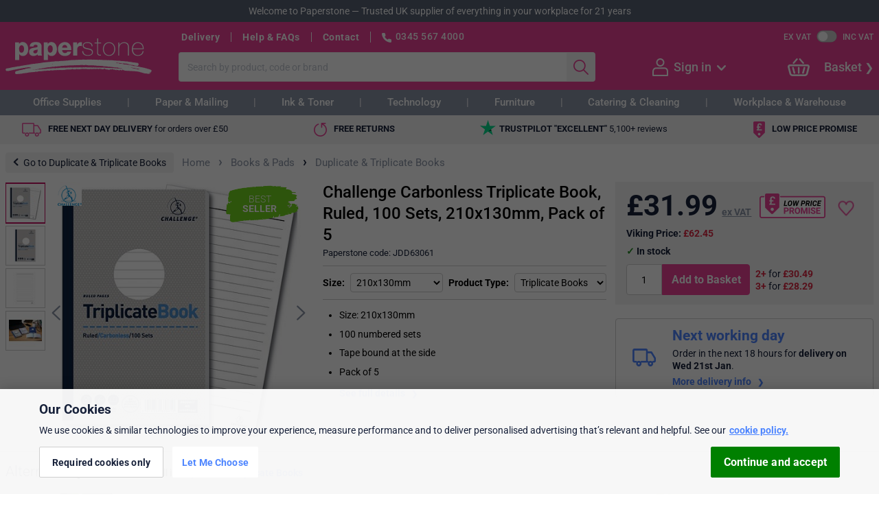

--- FILE ---
content_type: text/html; charset=utf-8
request_url: https://www.paperstone.co.uk/books-pads/duplicate-triplicate-books/challenge-carbonless-triplicate-book-ruled-100-sets-210x130mm-pack-of-5/p-15331
body_size: 28282
content:


<!DOCTYPE html>
<html>
<head>

        <script>dataLayer = [{"GAPageGroup": "Product Detail", "AdwordsRemarketingParams": {"ecomm_pagetype":"product","ecomm_prodid":15331,"ecomm_totalvalue":31.9900}, "Ps2017": 0, "Cart.NetTotalAfterDiscount": "£0.00", "Account.InfoAvailable": false, "Account.IsLoggedIn": false, "Account.KRC": false}];</script>


<!-- Google Tag Manager -->
<script>
(function(w,d,s,l,i){w[l]=w[l]||[];w[l].push({'gtm.start':
new Date().getTime(),event:'gtm.js'});var f=d.getElementsByTagName(s)[0],
j=d.createElement(s),dl=l!='dataLayer'?'&l='+l:'';j.async=true;j.src=
'https://www.googletagmanager.com/gtm.js?id=' + i + dl + '&gtm_auth=4KF7Lsn6U-bxd4uoYVc9IQ&gtm_preview=env-2&gtm_cookies_win=x'; f.parentNode.insertBefore(j, f);
})(window,document,'script','dataLayer','GTM-TFQFBQP');</script>
<!-- End Google Tag Manager -->
    <meta charset="utf-8" />
    <meta name="format-detection" content="telephone=no">

        <meta name="viewport" id="viewport" content="width=device-width, initial-scale=1" />


               
<meta name="description" content="Size: 210x130mm. 100 numbered sets. Tape bound at the side. Pack of 5." />
    

    <link rel="canonical" href="https://www.paperstone.co.uk/books-pads/duplicate-triplicate-books/challenge-carbonless-triplicate-book-ruled-100-sets-210x130mm-pack-of-5/p-15331" />

<title>Challenge Carbonless Triplicate Book, Ruled, 100 Sets, 210x130mm, Pack of 5 | Paperstone</title>

    <link rel="apple-touch-icon" sizes="180x180" href="/apple-touch-icon.png" />
<link rel="icon" type="image/png" href="/favicon-32x32.png" sizes="32x32" />
<link rel="icon" type="image/png" href="/favicon-16x16.png" sizes="16x16" />
<link rel="manifest" href="/manifest.json" />
<link rel="mask-icon" href="/safari-pinned-tab.svg" color="#5bbad5" />
<link rel="shortcut icon" href="/favicon.ico?v=2" />
<meta name="theme-color" content="#ffffff" />

    <style type="text/css">@font-face {font-family:Roboto;font-style:normal;font-weight:300;src:url(/cf-fonts/s/roboto/5.0.11/vietnamese/300/normal.woff2);unicode-range:U+0102-0103,U+0110-0111,U+0128-0129,U+0168-0169,U+01A0-01A1,U+01AF-01B0,U+0300-0301,U+0303-0304,U+0308-0309,U+0323,U+0329,U+1EA0-1EF9,U+20AB;font-display:swap;}@font-face {font-family:Roboto;font-style:normal;font-weight:300;src:url(/cf-fonts/s/roboto/5.0.11/cyrillic/300/normal.woff2);unicode-range:U+0301,U+0400-045F,U+0490-0491,U+04B0-04B1,U+2116;font-display:swap;}@font-face {font-family:Roboto;font-style:normal;font-weight:300;src:url(/cf-fonts/s/roboto/5.0.11/latin/300/normal.woff2);unicode-range:U+0000-00FF,U+0131,U+0152-0153,U+02BB-02BC,U+02C6,U+02DA,U+02DC,U+0304,U+0308,U+0329,U+2000-206F,U+2074,U+20AC,U+2122,U+2191,U+2193,U+2212,U+2215,U+FEFF,U+FFFD;font-display:swap;}@font-face {font-family:Roboto;font-style:normal;font-weight:300;src:url(/cf-fonts/s/roboto/5.0.11/cyrillic-ext/300/normal.woff2);unicode-range:U+0460-052F,U+1C80-1C88,U+20B4,U+2DE0-2DFF,U+A640-A69F,U+FE2E-FE2F;font-display:swap;}@font-face {font-family:Roboto;font-style:normal;font-weight:300;src:url(/cf-fonts/s/roboto/5.0.11/greek/300/normal.woff2);unicode-range:U+0370-03FF;font-display:swap;}@font-face {font-family:Roboto;font-style:normal;font-weight:300;src:url(/cf-fonts/s/roboto/5.0.11/greek-ext/300/normal.woff2);unicode-range:U+1F00-1FFF;font-display:swap;}@font-face {font-family:Roboto;font-style:normal;font-weight:300;src:url(/cf-fonts/s/roboto/5.0.11/latin-ext/300/normal.woff2);unicode-range:U+0100-02AF,U+0304,U+0308,U+0329,U+1E00-1E9F,U+1EF2-1EFF,U+2020,U+20A0-20AB,U+20AD-20CF,U+2113,U+2C60-2C7F,U+A720-A7FF;font-display:swap;}@font-face {font-family:Roboto;font-style:normal;font-weight:400;src:url(/cf-fonts/s/roboto/5.0.11/vietnamese/400/normal.woff2);unicode-range:U+0102-0103,U+0110-0111,U+0128-0129,U+0168-0169,U+01A0-01A1,U+01AF-01B0,U+0300-0301,U+0303-0304,U+0308-0309,U+0323,U+0329,U+1EA0-1EF9,U+20AB;font-display:swap;}@font-face {font-family:Roboto;font-style:normal;font-weight:400;src:url(/cf-fonts/s/roboto/5.0.11/greek/400/normal.woff2);unicode-range:U+0370-03FF;font-display:swap;}@font-face {font-family:Roboto;font-style:normal;font-weight:400;src:url(/cf-fonts/s/roboto/5.0.11/latin-ext/400/normal.woff2);unicode-range:U+0100-02AF,U+0304,U+0308,U+0329,U+1E00-1E9F,U+1EF2-1EFF,U+2020,U+20A0-20AB,U+20AD-20CF,U+2113,U+2C60-2C7F,U+A720-A7FF;font-display:swap;}@font-face {font-family:Roboto;font-style:normal;font-weight:400;src:url(/cf-fonts/s/roboto/5.0.11/greek-ext/400/normal.woff2);unicode-range:U+1F00-1FFF;font-display:swap;}@font-face {font-family:Roboto;font-style:normal;font-weight:400;src:url(/cf-fonts/s/roboto/5.0.11/cyrillic/400/normal.woff2);unicode-range:U+0301,U+0400-045F,U+0490-0491,U+04B0-04B1,U+2116;font-display:swap;}@font-face {font-family:Roboto;font-style:normal;font-weight:400;src:url(/cf-fonts/s/roboto/5.0.11/cyrillic-ext/400/normal.woff2);unicode-range:U+0460-052F,U+1C80-1C88,U+20B4,U+2DE0-2DFF,U+A640-A69F,U+FE2E-FE2F;font-display:swap;}@font-face {font-family:Roboto;font-style:normal;font-weight:400;src:url(/cf-fonts/s/roboto/5.0.11/latin/400/normal.woff2);unicode-range:U+0000-00FF,U+0131,U+0152-0153,U+02BB-02BC,U+02C6,U+02DA,U+02DC,U+0304,U+0308,U+0329,U+2000-206F,U+2074,U+20AC,U+2122,U+2191,U+2193,U+2212,U+2215,U+FEFF,U+FFFD;font-display:swap;}@font-face {font-family:Roboto;font-style:normal;font-weight:500;src:url(/cf-fonts/s/roboto/5.0.11/cyrillic-ext/500/normal.woff2);unicode-range:U+0460-052F,U+1C80-1C88,U+20B4,U+2DE0-2DFF,U+A640-A69F,U+FE2E-FE2F;font-display:swap;}@font-face {font-family:Roboto;font-style:normal;font-weight:500;src:url(/cf-fonts/s/roboto/5.0.11/latin-ext/500/normal.woff2);unicode-range:U+0100-02AF,U+0304,U+0308,U+0329,U+1E00-1E9F,U+1EF2-1EFF,U+2020,U+20A0-20AB,U+20AD-20CF,U+2113,U+2C60-2C7F,U+A720-A7FF;font-display:swap;}@font-face {font-family:Roboto;font-style:normal;font-weight:500;src:url(/cf-fonts/s/roboto/5.0.11/cyrillic/500/normal.woff2);unicode-range:U+0301,U+0400-045F,U+0490-0491,U+04B0-04B1,U+2116;font-display:swap;}@font-face {font-family:Roboto;font-style:normal;font-weight:500;src:url(/cf-fonts/s/roboto/5.0.11/latin/500/normal.woff2);unicode-range:U+0000-00FF,U+0131,U+0152-0153,U+02BB-02BC,U+02C6,U+02DA,U+02DC,U+0304,U+0308,U+0329,U+2000-206F,U+2074,U+20AC,U+2122,U+2191,U+2193,U+2212,U+2215,U+FEFF,U+FFFD;font-display:swap;}@font-face {font-family:Roboto;font-style:normal;font-weight:500;src:url(/cf-fonts/s/roboto/5.0.11/greek-ext/500/normal.woff2);unicode-range:U+1F00-1FFF;font-display:swap;}@font-face {font-family:Roboto;font-style:normal;font-weight:500;src:url(/cf-fonts/s/roboto/5.0.11/vietnamese/500/normal.woff2);unicode-range:U+0102-0103,U+0110-0111,U+0128-0129,U+0168-0169,U+01A0-01A1,U+01AF-01B0,U+0300-0301,U+0303-0304,U+0308-0309,U+0323,U+0329,U+1EA0-1EF9,U+20AB;font-display:swap;}@font-face {font-family:Roboto;font-style:normal;font-weight:500;src:url(/cf-fonts/s/roboto/5.0.11/greek/500/normal.woff2);unicode-range:U+0370-03FF;font-display:swap;}@font-face {font-family:Roboto;font-style:normal;font-weight:700;src:url(/cf-fonts/s/roboto/5.0.11/latin/700/normal.woff2);unicode-range:U+0000-00FF,U+0131,U+0152-0153,U+02BB-02BC,U+02C6,U+02DA,U+02DC,U+0304,U+0308,U+0329,U+2000-206F,U+2074,U+20AC,U+2122,U+2191,U+2193,U+2212,U+2215,U+FEFF,U+FFFD;font-display:swap;}@font-face {font-family:Roboto;font-style:normal;font-weight:700;src:url(/cf-fonts/s/roboto/5.0.11/cyrillic-ext/700/normal.woff2);unicode-range:U+0460-052F,U+1C80-1C88,U+20B4,U+2DE0-2DFF,U+A640-A69F,U+FE2E-FE2F;font-display:swap;}@font-face {font-family:Roboto;font-style:normal;font-weight:700;src:url(/cf-fonts/s/roboto/5.0.11/greek-ext/700/normal.woff2);unicode-range:U+1F00-1FFF;font-display:swap;}@font-face {font-family:Roboto;font-style:normal;font-weight:700;src:url(/cf-fonts/s/roboto/5.0.11/vietnamese/700/normal.woff2);unicode-range:U+0102-0103,U+0110-0111,U+0128-0129,U+0168-0169,U+01A0-01A1,U+01AF-01B0,U+0300-0301,U+0303-0304,U+0308-0309,U+0323,U+0329,U+1EA0-1EF9,U+20AB;font-display:swap;}@font-face {font-family:Roboto;font-style:normal;font-weight:700;src:url(/cf-fonts/s/roboto/5.0.11/cyrillic/700/normal.woff2);unicode-range:U+0301,U+0400-045F,U+0490-0491,U+04B0-04B1,U+2116;font-display:swap;}@font-face {font-family:Roboto;font-style:normal;font-weight:700;src:url(/cf-fonts/s/roboto/5.0.11/greek/700/normal.woff2);unicode-range:U+0370-03FF;font-display:swap;}@font-face {font-family:Roboto;font-style:normal;font-weight:700;src:url(/cf-fonts/s/roboto/5.0.11/latin-ext/700/normal.woff2);unicode-range:U+0100-02AF,U+0304,U+0308,U+0329,U+1E00-1E9F,U+1EF2-1EFF,U+2020,U+20A0-20AB,U+20AD-20CF,U+2113,U+2C60-2C7F,U+A720-A7FF;font-display:swap;}</style>

    <link rel="stylesheet" href="/Statics/css/reset.css" />

    <link href="/Statics/blocks/compiled/shop-blocks.bundle.css?v=NG9ya_hjIONYtKd9LqgtuVe3aOSRk9wVOzQbl3e8Bxo1" rel="stylesheet" class="js-bem-blocks-css-file"/>


    

    <script src="/Statics/js/jquery-3.5.1.min.js" type="text/javascript"></script>
    <script src="/Statics/js/shop-main.bundle.js?v=d03TLBvjlGLRkDVpY54fOfV6K_NWSQCUr_hytTXbWtM1"></script>

    <script src="/Statics/blocks/compiled/shop-blocks.bundle.js?v=_SwxUUZzJv86FWKANgWAhtfpewFqg3PWXoF06o8pDks1"></script>


    
    


    <script>
        PS.LoadScript({
            src: "https://r1-t.trackedlink.net/_dmpt.js",
            elementClass: "js-dotmailer-tracking-script",
            target: $("head"),
            async: false
        });
    </script>

    
<script type="text/javascript">
                     $(document).ready(function () {
                        PS.GoogleAnalyticsEventTracking.TrackEvent("Unique Category Visits", "Books & Pads", "Duplicate & Triplicate Books", 0);
                     });
                </script>

    <script>
        PS.Metadata = PS.Metadata || {};
        PS.Metadata.ProductDetail = {"id":15331,"price":31.9900,"isFreeDelivery":false,"isNextDayDelivery":true,"inStock":true,"qtyInStock":101,"hasMultiImages":true,"hasMultiBuy":true,"hasCompetitorPrices":true,"hasVariants":true,"hasAlternatives":true,"hasComplementaries":true,"isPrinterProduct":false,"guarantee":null,"facets":[{"DisplayName":"Size","FacetName":"paper-size","Value":"210x130mm"},{"DisplayName":"Pack Quantity","FacetName":"pack-quantity","Value":"5"},{"DisplayName":"Product Type","FacetName":"product-type","Value":"Triplicate Books"},{"DisplayName":"Cover Type","FacetName":"book-cover-type","Value":"Card"},{"DisplayName":"Binding","FacetName":"book-binding","Value":"Taped cloth"},{"DisplayName":"Head or Sidebound","FacetName":"binding-orientation","Value":"Sidebound"},{"DisplayName":"Indexed","FacetName":"indexed-numbered","Value":"Numbered"},{"DisplayName":"Key Feature","FacetName":"key-feature","Value":"Yes"}]}
    </script>
    <!-- TrustBox script -->
    <script>
        PS.LoadScript({
            src: "//widget.trustpilot.com/bootstrap/v5/tp.widget.bootstrap.min.js",
            elementClass: "js-trustpilot-script",
            target: $("head")
        });
    </script>
    <!-- End TrustBox script -->




</head>



<body itemscope itemtype="http://schema.org/WebPage"
      class="page-layout page-layout--wide page-type-ProductDetail "
      data-event-category="Product Detail">

    <script type="text/javascript">
        if (PS && PS.PageLayout && PS.PageLayout.updateSmallScreenClass) {
            PS.PageLayout.updateSmallScreenClass();
        }
    </script>

    <!-- Google Tag Manager (noscript) -->
<noscript>
    <iframe src="https://www.googletagmanager.com/ns.html?id=GTM-TFQFBQP&gtm_auth=4KF7Lsn6U-bxd4uoYVc9IQ&gtm_preview=env-2&gtm_cookies_win=x"
            height="0" width="0" style="display:none;visibility:hidden"></iframe>
</noscript>
<!-- End Google Tag Manager (noscript) -->

    
<div class="page-layout__page-header-welcome-banner page-header-welcome-banner banner banner--medium-grey">
    <div class="page-header-welcome-banner__content banner__content banner__content--centered">
        <span class="page-header-welcome-banner__item banner__item">Welcome to Paperstone</span>
        &nbsp;&mdash;&nbsp;
        <span class="page-header-welcome-banner__item banner__item">Trusted UK supplier of everything in your workplace for 21 years</span>
    </div>
</div>
    

    <header class="page-layout__page-header page-header"
        data-event-category="Master Page Header">


    <div class="page-header__wrapper l-centered-page">

        
            <nav class="page-header__small-screen-button js-page-header-toggle-small-screen-nav">
                <span class="page-header__small-screen-button-icon page-header__small-screen-button-icon--menu"></span>
            </nav>

        <a class="page-header__brand-logo" href="/" title="Paperstone - Go to the homepage">Paperstone</a>

        <div class="page-header__content">
            <div class="page-header__content-row page-header__content-row--first l-row">
                <nav class="page-header__header-links feature-HeaderLinks">


                        <a class="page-header__header-links-item link link--white link--bold"
        href="/help/delivery"
        title="Help about Dispatch &amp; Delivery"
        tabindex="12"
        data-event-label="Delivery">
        Delivery
    </a>

                        <a class="page-header__header-links-item link link--white link--bold"
        href="/help"
        title="General Help &amp; FAQs"
        tabindex="2"
        data-event-label="Help &amp; FAQs">
        Help &amp; FAQs
    </a>

                        <a class="page-header__header-links-item link link--white link--bold"
        href="/contact"
        title="Contact information"
        tabindex="3"
        data-event-label="Contact">
        Contact
    </a>


                    <div class="page-header__phone-details">
                        <span class="page-header__phone-icon"></span>
                        <a class="page-header__phone-number" 
                            rel="nofollow" 
                            href="tel:03455674000">0345 567 4000</a>
                        <span class="page-header__opening-hours">(Mon-Fri 9am-5.30pm)</span>
                    </div>
                </nav>
                
                <div class="l-row">
<div class="page-header__vat-toggle vat-toggle" data-event-action="VAT Toggle">
    <div class="vat-toggle__label link link--white js-vat-toggle-ex"
         data-event-label="Ex VAT">Ex VAT</div>
    <div class="vat-toggle__switch js-vat-toggle-switch"
         title="Toggle VAT"
         data-event-label></div>
    <div class="vat-toggle__label link link--white js-vat-toggle-inc"
         data-event-label="Inc VAT">Inc VAT</div>
</div>                </div>
            </div>

                <div class="page-header__content-row page-header__content-row--second l-row">

                    <div class="page-header__main-search main-search feature-SearchByTerm">

<form action="/Search" class="main-search__form" method="get"><input autocomplete="off" class="main-search__search-box text-box text-box--no-right-border input input--flat-right-border" id="search-box" name="q" placeholder="Search by product, code or brand" tabindex="5" type="text" value="" />        <input class="main-search__search-button button input input--flat-left-border" type="submit" value="" data-event-action="Search" tabindex="6" />
</form>
    <div class="main-search__popup">
        <div class="main-search__suggestion-list" data-event-notracking></div>
    </div>
</div>
                    

<div class="page-header__account-nav account-nav page-header-flyout qa-not-logged-in">

    <a href="/MyAccount/Login" class="page-header-flyout__icon page-header-flyout__icon--person" rel="nofollow"></a>

        <a href="/MyAccount/Login" class="account-nav__text page-header-flyout__text page-header-flyout__text--inactive" rel="nofollow">
            Sign in
        </a>
        <div class="page-header-flyout__see-more page-header-flyout__see-more--inactive"></div>

    <div class="page-header-flyout__popup account-nav__popup qa-account-nav-popup" data-event-category="My Account Flyout" data-event-action="Not Logged In">

        <div class="page-header-flyout__popup-tip"></div>

        <div class="page-header-flyout__popup-content account-nav__popup-content">

                <a href="/MyAccount/Login" class="input button account-nav__sign-in-button" rel="nofollow">Sign in</a>
                <div class="account-nav__register-text">

                    Not registered?
                    <a href="/MyAccount/CreateNewAccount" class="account-nav__register-link qa-account-nav-register-link" rel="nofollow">Create an account</a>

                </div>


                <a href="/MyAccount" rel="nofollow" class="account-nav__link qa-account-nav__my-account">
        <span class="account-nav__link-icon account-nav__link-icon--account"></span>
        <span class="account-nav__link-text">My account</span>
    </a>


    <a href="/MyAccount/MyOrders" rel="nofollow" class="account-nav__link qa-account-nav__my-orders">
        <span class="account-nav__link-icon account-nav__link-icon--orders"></span>
        <span class="account-nav__link-text">My orders</span>
    </a>


    <a href="/MyAccount/ManageAddresses" rel="nofollow" class="account-nav__link qa-account-nav__my-addresses">
        <span class="account-nav__link-icon account-nav__link-icon--addresses"></span>
        <span class="account-nav__link-text">My addresses</span>
    </a>



    <a href="/MyAccount/Favourites" rel="nofollow" class="account-nav__link qa-account-nav__my-favourites">
        <span class="account-nav__link-icon account-nav__link-icon--favourites"></span>
        <span class="account-nav__link-text">My favourites</span>
    </a>


    <a href="/MyAccount/AccountPrinters" rel="nofollow" class="account-nav__link qa-account-nav__my-printers">
        <span class="account-nav__link-icon account-nav__link-icon--printers"></span>
        <span class="account-nav__link-text">My printers</span>
    </a>







        </div>

    </div>

</div>

                    
<div class="page-header__basket-nav basket-nav basket-nav--empty js-basket-nav--empty page-header-flyout page-header-flyout--right-aligned feature-OpenBasket" data-event-category="Basket Flyout" data-event-action="Basket Module">

    <a href="/Checkout/Basket" class="basket-nav__link" rel="nofollow" data-event-label="Basket Icon">
        <div class="page-header-flyout__icon basket-nav__basket-icon">
        </div>
    </a>
       
    <div class="basket-nav__checkout-button">
        <a href="/Checkout/Basket"
            class="link link--white qa-basket-nav-checkout-button"
            rel="nofollow"
            >
            Basket</a>
    </div>
    

    <div class="page-header-flyout__popup basket-nav__popup qa-basket-nav-popup" data-event-action="Popup">

        <div class="page-header-flyout__popup-tip">

        </div>

        <div class="page-header-flyout__popup-content basket-nav__popup-content">

            <div class="basket-nav__totals-list">


                                    <div class="basket-nav__total-entry basket-nav__total-entry--bold">
                        <div class="basket-nav__total-label">Subtotal</div>
                        <div class="basket-nav__total-value qa-basket-nav-subtotal"></div>
                    </div>



                                    <div class="basket-nav__total-entry ">
                        <div class="basket-nav__total-label">Delivery</div>
                        <div class="basket-nav__total-value"></div>
                    </div>

                                    <div class="basket-nav__total-entry ">
                        <div class="basket-nav__total-label">VAT</div>
                        <div class="basket-nav__total-value qa-basket-nav-vat"></div>
                    </div>

                                    <div class="basket-nav__total-entry basket-nav__total-entry--bordered basket-nav__total-entry--bold basket-nav__total-entry--large">
                        <div class="basket-nav__total-label">Total</div>
                        <div class="basket-nav__total-value">&#163;0</div>
                    </div>


            </div>


            <a class="basket-nav__popup-checkout-button input button" href="/Checkout/Basket" rel="nofollow" tabindex="10">View Basket</a>
        </div>
    </div>
</div>

                </div>
        </div>
    
            <a href="/Checkout/Basket" 
               class="page-header__small-screen-basket small-screen-basket small-screen-basket--empty" 
               rel="nofollow" 
               data-event-label="Small Screen Basket">
                <span class="small-screen-basket__icon-wrapper">
                    <span class="small-screen-basket__icon"></span>
                    <span class="small-screen-basket__basket-count js-small-screen-basket-count">0</span>
                </span>                
                <span class="small-screen-basket__text link link--white link--bold">Basket</span>
            </a>

    </div>
</header>



    <nav class="page-layout__main-nav main-nav">
    <header class="main-nav__small-screen-header">Main Menu</header>
    <a class="main-nav__small-screen-link main-nav__small-screen-link--home" title="Go to the homepage" href="/" tabindex="10">
        <span class="main-nav__small-screen-link-icon main-nav__small-screen-link-icon--home"></span>
        <span class="main-nav__small-screen-link-text">Home</span>
    </a>
    
<div class="mega-menu feature-Megamenu" data-event-category="Megamenu">

    <div class="mega-menu__content l-centered-page">

            <div class="mega-menu__tab js-mega-menu__tab" data-event-action="Office Supplies">

                <a class="mega-menu__tab-link link" href="/v/Office-Supplies" data-event-label="Click on tab">
                    Office Supplies
                </a>

                <div class="mega-menu__popup" data-event-action="Office Supplies">
            <div class="mega-menu__popup-list">

                <a class="mega-menu__popup-heading link link--blue" href="/filing-archiving/c-949">
                    Filing &amp; Archiving
                </a>

                <ul>
                        <li>
                            <a class="mega-menu__popup-link link" href="/filing-archiving/dividers-indexes-tabs/l-1021">File Dividers</a>
                        </li>
                        <li>
                            <a class="mega-menu__popup-link link" href="/filing-archiving/lever-arch-files/l-1091">Lever Arch Files</a>
                        </li>
                        <li>
                            <a class="mega-menu__popup-link link" href="/filing-archiving/ring-binders/l-1372">Ring Binders</a>
                        </li>
                        <li>
                            <a class="mega-menu__popup-link link" href="/filing-archiving/punched-pockets/l-8080">Punched Pockets</a>
                        </li>
                        <li>
                            <a class="mega-menu__popup-link link" href="/filing-archiving/storage-boxes-containers/c-950">Archive Storage</a>
                        </li>
                        <li>
                            <a class="mega-menu__popup-link link" href="/filing-archiving/suspension-files-accessories/c-1427">Suspension Files</a>
                        </li>

                    <li>
                        <a class="mega-menu__popup-heading mega-menu__popup-heading--right-align link link--blue" href="/filing-archiving/c-949" data-event-label="View all (Filing &amp; Archiving)">View all</a>
                    </li>
                </ul>
            </div>
            <div class="mega-menu__popup-list">

                <a class="mega-menu__popup-heading link link--blue" href="/pens-pencils/c-3018">
                    Pens &amp; Pencils
                </a>

                <ul>
                        <li>
                            <a class="mega-menu__popup-link link" href="/pens-pencils/ballpoint-pens/l-3020">Ballpoint Pens</a>
                        </li>
                        <li>
                            <a class="mega-menu__popup-link link" href="/pens-pencils/rollerball-gel-pens/l-3121">Rollerball &amp; Gel Pens</a>
                        </li>
                        <li>
                            <a class="mega-menu__popup-link link" href="/pens-pencils/highlighters/l-3152">Highlighters</a>
                        </li>
                        <li>
                            <a class="mega-menu__popup-link link" href="/pens-pencils/whiteboard-markers/l-3906">Whiteboard Markers</a>
                        </li>
                        <li>
                            <a class="mega-menu__popup-link link" href="/pens-pencils/permanent-markers/l-3165">Permanent Markers</a>
                        </li>
                        <li>
                            <a class="mega-menu__popup-link link" href="/pens-pencils/correction-aids/c-579">Correction Aids</a>
                        </li>

                    <li>
                        <a class="mega-menu__popup-heading mega-menu__popup-heading--right-align link link--blue" href="/pens-pencils/c-3018" data-event-label="View all (Pens &amp; Pencils)">View all</a>
                    </li>
                </ul>
            </div>
            <div class="mega-menu__popup-list">

                <a class="mega-menu__popup-heading link link--blue" href="/desktop-essentials/c-553">
                    Desktop Essentials
                </a>

                <ul>
                        <li>
                            <a class="mega-menu__popup-link link" href="/desktop-essentials/desk-organisation/letter-trays/l-534">Letter Trays</a>
                        </li>
                        <li>
                            <a class="mega-menu__popup-link link" href="/desktop-essentials/desk-organisation/c-431">Desktop Organisers</a>
                        </li>
                        <li>
                            <a class="mega-menu__popup-link link" href="/desktop-essentials/staplers-accessories/c-728">Staplers &amp; Accessories</a>
                        </li>
                        <li>
                            <a class="mega-menu__popup-link link" href="/desktop-essentials/hole-punches/l-596">Hole Punches</a>
                        </li>
                        <li>
                            <a class="mega-menu__popup-link link" href="/desktop-essentials/scissors-paper-cutters/c-665">Scissors &amp; Paper Cutters</a>
                        </li>
                        <li>
                            <a class="mega-menu__popup-link link" href="/desktop-essentials/office-pins-clips-bands/c-616">Pins &amp; Clips</a>
                        </li>

                    <li>
                        <a class="mega-menu__popup-heading mega-menu__popup-heading--right-align link link--blue" href="/desktop-essentials/c-553" data-event-label="View all (Desktop Essentials)">View all</a>
                    </li>
                </ul>
            </div>
            <div class="mega-menu__popup-list">

                <a class="mega-menu__popup-heading link link--blue" href="/meeting-presentation/c-2637">
                    Meeting &amp; Presentation
                </a>

                <ul>
                        <li>
                            <a class="mega-menu__popup-link link" href="/meeting-presentation/binding-machines-supplies/c-7027">Binders &amp; Combs</a>
                        </li>
                        <li>
                            <a class="mega-menu__popup-link link" href="/meeting-presentation/laminators-pouches/c-7113">Laminators &amp; Pouches</a>
                        </li>
                        <li>
                            <a class="mega-menu__popup-link link" href="/meeting-presentation/id-badges/c-5652">ID Badges</a>
                        </li>
                        <li>
                            <a class="mega-menu__popup-link link" href="/meeting-presentation/flipcharts/l-2666">Flipcharts</a>
                        </li>
                        <li>
                            <a class="mega-menu__popup-link link" href="/meeting-presentation/sign-literature-holders/c-4279">Sign &amp; Literature Holders</a>
                        </li>
                        <li>
                            <a class="mega-menu__popup-link link" href="/meeting-presentation/conference-folders/l-2646">Conference Folders</a>
                        </li>

                    <li>
                        <a class="mega-menu__popup-heading mega-menu__popup-heading--right-align link link--blue" href="/meeting-presentation/c-2637" data-event-label="View all (Meeting &amp; Presentation)">View all</a>
                    </li>
                </ul>
            </div>
            <div class="mega-menu__popup-list">

                <a class="mega-menu__popup-heading link link--blue" href="/office-personal-planning/c-1841">
                    Diaries &amp; Planners
                </a>

                <ul>
                        <li>
                            <a class="mega-menu__popup-link link" href="/office-personal-planning/diaries-organisers/l-8191">Diaries</a>
                        </li>
                        <li>
                            <a class="mega-menu__popup-link link" href="/office-personal-planning/wall-planners/l-1869">Wall Planners</a>
                        </li>
                        <li>
                            <a class="mega-menu__popup-link link" href="/office-personal-planning/calendars/l-8202">Calendars</a>
                        </li>

                    <li>
                        <a class="mega-menu__popup-heading mega-menu__popup-heading--right-align link link--blue" href="/office-personal-planning/c-1841" data-event-label="View all (Diaries &amp; Planners)">View all</a>
                    </li>
                </ul>
            </div>
            <div class="mega-menu__popup-list">

                <a class="mega-menu__popup-heading link link--blue" href="/books-pads/c-42">
                    Books &amp; Pads
                </a>

                <ul>
                        <li>
                            <a class="mega-menu__popup-link link" href="/books-pads/notebooks/l-6742">Notebooks</a>
                        </li>
                        <li>
                            <a class="mega-menu__popup-link link" href="/books-pads/pukka-pad">Pukka Pads</a>
                        </li>

                    <li>
                        <a class="mega-menu__popup-heading mega-menu__popup-heading--right-align link link--blue" href="/books-pads/c-42" data-event-label="View all (Books &amp; Pads)">View all</a>
                    </li>
                </ul>
            </div>
            <div class="mega-menu__popup-list">

                <a class="mega-menu__popup-heading link link--blue" href="/paper/c-2508">
                    Paper
                </a>

                <ul>
                        <li>
                            <a class="mega-menu__popup-link link" href="/paper/a4-paper">A4 Office Paper</a>
                        </li>
                        <li>
                            <a class="mega-menu__popup-link link" href="/desktop-essentials/post-it-sticky-notes/c-651">Post-it &amp; Sticky Notes</a>
                        </li>

                    <li>
                        <a class="mega-menu__popup-heading mega-menu__popup-heading--right-align link link--blue" href="/paper/c-2508" data-event-label="View all (Paper)">View all</a>
                    </li>
                </ul>
            </div>
            <div class="mega-menu__popup-list">

                <a class="mega-menu__popup-heading link link--blue" href="/envelopes/c-831">
                    Envelopes
                </a>

                <ul>
                        <li>
                            <a class="mega-menu__popup-link link" href="/envelopes/business-envelopes/l-8033">Business Envelopes</a>
                        </li>
                        <li>
                            <a class="mega-menu__popup-link link" href="/envelopes/padded-protective-envelopes/c-874">Protective Envelopes</a>
                        </li>

                    <li>
                        <a class="mega-menu__popup-heading mega-menu__popup-heading--right-align link link--blue" href="/envelopes/c-831" data-event-label="View all (Envelopes)">View all</a>
                    </li>
                </ul>
            </div>
            <div class="mega-menu__popup-list">

                <a class="mega-menu__popup-heading link link--blue" href="/artists-graphics-supplies/c-1">
                    Arts &amp; Graphics Supplies
                </a>

                <ul>
                        <li>
                            <a class="mega-menu__popup-link link" href="/artists-graphics-supplies/foamboard/l-3">Foamboard</a>
                        </li>
                        <li>
                            <a class="mega-menu__popup-link link" href="/artists-graphics-supplies/craft-and-hobby/c-8851">Craft and Hobby</a>
                        </li>

                    <li>
                        <a class="mega-menu__popup-heading mega-menu__popup-heading--right-align link link--blue" href="/artists-graphics-supplies/c-1" data-event-label="View all (Arts &amp; Graphics Supplies)">View all</a>
                    </li>
                </ul>
            </div>
            <div class="mega-menu__popup-list">

                <a class="mega-menu__popup-heading link link--blue" href="/labels/c-1540">
                    Labels
                </a>

                <ul>
                        <li>
                            <a class="mega-menu__popup-link link" href="/labels/address-labels/l-6768">Address Labels</a>
                        </li>

                    <li>
                        <a class="mega-menu__popup-heading mega-menu__popup-heading--right-align link link--blue" href="/labels/c-1540" data-event-label="View all (Labels)">View all</a>
                    </li>
                </ul>
            </div>
            <div class="mega-menu__popup-list">

                <a class="mega-menu__popup-heading link link--blue" href="/catering/c-197">
                    Catering
                </a>

                <ul>
                        <li>
                            <a class="mega-menu__popup-link link" href="/catering/water/l-8285">Water</a>
                        </li>

                    <li>
                        <a class="mega-menu__popup-heading mega-menu__popup-heading--right-align link link--blue" href="/catering/c-197" data-event-label="View all (Catering)">View all</a>
                    </li>
                </ul>
            </div>
            <div class="mega-menu__popup-list">

                <a class="mega-menu__popup-heading link link--blue" href="/Ink-Cartridges-And-Toners">
                    Ink &amp; Toner Cartridges
                </a>

                <ul>
                        <li>
                            <a class="mega-menu__popup-link link" href="/Ink-Cartridges-And-Toners">Cartridge Finder</a>
                        </li>

                    <li>
                        <a class="mega-menu__popup-heading mega-menu__popup-heading--right-align link link--blue" href="/Ink-Cartridges-And-Toners" data-event-label="View all (Ink &amp; Toner Cartridges)">View all</a>
                    </li>
                </ul>
            </div>
                </div>
            </div>
            <div class="mega-menu__tab js-mega-menu__tab" data-event-action="Paper &amp; Mailing">

                <a class="mega-menu__tab-link link" href="/v/Paper-And-Mailing" data-event-label="Click on tab">
                    Paper &amp; Mailing
                </a>

                <div class="mega-menu__popup" data-event-action="Paper &amp; Mailing">
            <div class="mega-menu__popup-list">

                <a class="mega-menu__popup-heading link link--blue" href="/paper/c-2508">
                    Paper &amp; Card
                </a>

                <ul>
                        <li>
                            <a class="mega-menu__popup-link link" href="/paper/a4-paper">A4 Office Paper</a>
                        </li>
                        <li>
                            <a class="mega-menu__popup-link link" href="/paper/a3-paper">A3 Paper</a>
                        </li>
                        <li>
                            <a class="mega-menu__popup-link link" href="/paper/coloured-paper/l-2534">Coloured Paper</a>
                        </li>
                        <li>
                            <a class="mega-menu__popup-link link" href="/desktop-essentials/post-it-sticky-notes/c-651">Post-it &amp; Sticky Notes</a>
                        </li>
                        <li>
                            <a class="mega-menu__popup-link link" href="/office-personal-planning/c-1841">Diaries &amp; Planners</a>
                        </li>
                        <li>
                            <a class="mega-menu__popup-link link" href="/books-pads/c-42">Books &amp; Pads</a>
                        </li>

                    <li>
                        <a class="mega-menu__popup-heading mega-menu__popup-heading--right-align link link--blue" href="/paper/c-2508" data-event-label="View all (Paper &amp; Card)">View all</a>
                    </li>
                </ul>
            </div>
            <div class="mega-menu__popup-list">

                <a class="mega-menu__popup-heading link link--blue" href="/envelopes/c-831">
                    Envelopes
                </a>

                <ul>
                        <li>
                            <a class="mega-menu__popup-link link" href="/envelopes/dl-envelopes">DL Envelopes (Normal)</a>
                        </li>
                        <li>
                            <a class="mega-menu__popup-link link" href="/envelopes/c5-envelopes">C5 Envelopes (A5)</a>
                        </li>
                        <li>
                            <a class="mega-menu__popup-link link" href="/envelopes/c4-envelopes">C4 Envelopes (A4)</a>
                        </li>
                        <li>
                            <a class="mega-menu__popup-link link" href="/envelopes/padded-protective-envelopes/bubble-envelopes/l-879">Bubble Envelopes</a>
                        </li>
                        <li>
                            <a class="mega-menu__popup-link link" href="/envelopes/padded-protective-envelopes/board-backed-envelopes/l-8029">Board Backed Envelopes</a>
                        </li>

                    <li>
                        <a class="mega-menu__popup-heading mega-menu__popup-heading--right-align link link--blue" href="/envelopes/c-831" data-event-label="View all (Envelopes)">View all</a>
                    </li>
                </ul>
            </div>
            <div class="mega-menu__popup-list">

                <a class="mega-menu__popup-heading link link--blue" href="/labels/c-1540">
                    Labels
                </a>

                <ul>
                        <li>
                            <a class="mega-menu__popup-link link" href="/labels/address-labels/l-6768">Address Labels</a>
                        </li>
                        <li>
                            <a class="mega-menu__popup-link link" href="/labels/filing-labels/l-6787">Filing Labels</a>
                        </li>
                        <li>
                            <a class="mega-menu__popup-link link" href="/office-machines-supplies/label-printers-supplies/label-printers/l-7110">Label Printers</a>
                        </li>
                        <li>
                            <a class="mega-menu__popup-link link" href="/office-machines-supplies/label-printers-supplies/tapes-labels/l-7078">Printer Tapes &amp; Labels</a>
                        </li>
                        <li>
                            <a class="mega-menu__popup-link link" href="/labels/tags/l-1705">Strung Tags</a>
                        </li>

                    <li>
                        <a class="mega-menu__popup-heading mega-menu__popup-heading--right-align link link--blue" href="/labels/c-1540" data-event-label="View all (Labels)">View all</a>
                    </li>
                </ul>
            </div>
            <div class="mega-menu__popup-list">

                <a class="mega-menu__popup-heading link link--blue" href="/mailroom-warehouse/packaging/c-1762">
                    Packaging
                </a>

                <ul>
                        <li>
                            <a class="mega-menu__popup-link link" href="/mailroom-warehouse/packaging/packing-tapes-dispensers/c-5614">Packing Tapes</a>
                        </li>
                        <li>
                            <a class="mega-menu__popup-link link" href="/mailroom-warehouse/packaging/bubble-wrap/l-1772">Bubble Wrap</a>
                        </li>
                        <li>
                            <a class="mega-menu__popup-link link" href="/envelopes/padded-protective-envelopes/c-874">Padded Envelopes</a>
                        </li>
                        <li>
                            <a class="mega-menu__popup-link link" href="/mailroom-warehouse/packaging/cardboard-boxes/l-3423">Cardboard Boxes</a>
                        </li>
                        <li>
                            <a class="mega-menu__popup-link link" href="/mailroom-warehouse/packaging/postal-tubes/l-4392">Postal Tubes</a>
                        </li>
                        <li>
                            <a class="mega-menu__popup-link link" href="/mailroom-warehouse/packaging/cutters-knives/l-5626">Cutters &amp; Knives</a>
                        </li>

                    <li>
                        <a class="mega-menu__popup-heading mega-menu__popup-heading--right-align link link--blue" href="/mailroom-warehouse/packaging/c-1762" data-event-label="View all (Packaging)">View all</a>
                    </li>
                </ul>
            </div>
            <div class="mega-menu__popup-list">

                <a class="mega-menu__popup-heading link link--blue" href="/envelopes/postage-stamps/l-1743">
                    Postage Stamps
                </a>

                <ul>
                        <li>
                            <a class="mega-menu__popup-link link" href="/Search?q=1st+class+stamps">1st Class Stamps</a>
                        </li>
                        <li>
                            <a class="mega-menu__popup-link link" href="/Search?q=2nd+class+stamps">2nd Class Stamps</a>
                        </li>

                    <li>
                        <a class="mega-menu__popup-heading mega-menu__popup-heading--right-align link link--blue" href="/envelopes/postage-stamps/l-1743" data-event-label="View all (Postage Stamps)">View all</a>
                    </li>
                </ul>
            </div>
            <div class="mega-menu__popup-list">

                <a class="mega-menu__popup-heading link link--blue" href="/mailroom-warehouse/scales/l-1786">
                    Scales
                </a>

                <ul>
                        <li>
                            <a class="mega-menu__popup-link link" href="/mailroom-warehouse/scales/l-1786#filter_product-type=Postal+Scales">Postal Scales</a>
                        </li>
                        <li>
                            <a class="mega-menu__popup-link link" href="/security-products/money-handling/c-8442">Money Handling</a>
                        </li>

                    <li>
                        <a class="mega-menu__popup-heading mega-menu__popup-heading--right-align link link--blue" href="/mailroom-warehouse/scales/l-1786" data-event-label="View all (Scales)">View all</a>
                    </li>
                </ul>
            </div>
            <div class="mega-menu__popup-list">

                <a class="mega-menu__popup-heading link link--blue" href="/mailroom-warehouse/trolleys-trucks/c-1748">
                    Trolleys &amp; Trucks
                </a>

                <ul>
                        <li>
                            <a class="mega-menu__popup-link link" href="/mailroom-warehouse/trolleys-trucks/mail-trolleys/l-5033">Mail Trolleys</a>
                        </li>
                        <li>
                            <a class="mega-menu__popup-link link" href="/mailroom-warehouse/trolleys-trucks/platform-trucks/l-5022">Platform Trucks</a>
                        </li>

                    <li>
                        <a class="mega-menu__popup-heading mega-menu__popup-heading--right-align link link--blue" href="/mailroom-warehouse/trolleys-trucks/c-1748" data-event-label="View all (Trolleys &amp; Trucks)">View all</a>
                    </li>
                </ul>
            </div>
            <div class="mega-menu__popup-list">

                <a class="mega-menu__popup-heading link link--blue" href="/office-furniture/mailroom-furniture/l-3901">
                    Mailroom Furniture
                </a>

                <ul>
                        <li>
                            <a class="mega-menu__popup-link link" href="/office-furniture/shelving/l-2201">Shelving</a>
                        </li>
                        <li>
                            <a class="mega-menu__popup-link link" href="/office-furniture/mail-sorters">Mail Sorters</a>
                        </li>

                    <li>
                        <a class="mega-menu__popup-heading mega-menu__popup-heading--right-align link link--blue" href="/office-furniture/mailroom-furniture/l-3901" data-event-label="View all (Mailroom Furniture)">View all</a>
                    </li>
                </ul>
            </div>
                </div>
            </div>
            <div class="mega-menu__tab js-mega-menu__tab" data-event-action="Ink &amp; Toner">

                <a class="mega-menu__tab-link link" href="/Ink-Cartridges-And-Toners" data-event-label="Click on tab">
                    Ink &amp; Toner
                </a>

                <div class="mega-menu__popup" data-event-action="Ink &amp; Toner">
        <header class="mega-menu__popup-heading mega-menu__popup-heading--right-margin">Popular Manufacturers</header>
        <a class="mega-menu__popup-heading link link--blue" href="/Ink-Cartridges-And-Toners" data-event-label="See all manufacturers link">See all manufacturers</a>
        <div class="l-row mega-menu__printer-manufacturer-list">
                <a class="mega-menu__printer-manufacturer-link" href="/Ink-Cartridges-And-Toners/HP" title="See HP Ink & Toner">
        <span class="mega-menu__printer-manufacturer-icon mega-menu__printer-manufacturer-icon--hp"></span>
    </a>

                <a class="mega-menu__printer-manufacturer-link" href="/Ink-Cartridges-And-Toners/Canon" title="See Canon Ink & Toner">
        <span class="mega-menu__printer-manufacturer-icon mega-menu__printer-manufacturer-icon--canon"></span>
    </a>

                <a class="mega-menu__printer-manufacturer-link" href="/Ink-Cartridges-And-Toners/Epson" title="See Epson Ink & Toner">
        <span class="mega-menu__printer-manufacturer-icon mega-menu__printer-manufacturer-icon--epson"></span>
    </a>

                <a class="mega-menu__printer-manufacturer-link" href="/Ink-Cartridges-And-Toners/Brother" title="See Brother Ink & Toner">
        <span class="mega-menu__printer-manufacturer-icon mega-menu__printer-manufacturer-icon--brother"></span>
    </a>

        </div>
        <div class="mega-menu__printer-finder">
            <header class="mega-menu__popup-heading">Find My Printer</header>

            <div class="mega-menu__printer-finder-hero">
                <div class="mega-menu__printer-finder-hero-banner">
                    <span class="mega-menu__printer-finder-hero-text">Easy as <span class="mega-menu__printer-finder-hero-text-emphasis">123</span> - Cartridges for over <span class="mega-menu__printer-finder-hero-text-emphasis">10,000</span> printers</span>
                    <span class="mega-menu__printer-finder-hero-icon"></span>
                </div>
                <a class="input button button--secondary mega-menu__printer-finder-button" href="/Ink-Cartridges-And-Toners">Start here</a>
            </div>
        </div>
                </div>
            </div>
            <div class="mega-menu__tab js-mega-menu__tab" data-event-action="Technology">

                <a class="mega-menu__tab-link link" href="/v/Technology-And-Machines" data-event-label="Click on tab">
                    Technology
                </a>

                <div class="mega-menu__popup" data-event-action="Technology">
            <div class="mega-menu__popup-list">

                <a class="mega-menu__popup-heading link link--blue" href="/office-machines-supplies/c-2420">
                    Office Machines
                </a>

                <ul>
                        <li>
                            <a class="mega-menu__popup-link link" href="/office-machines-supplies/calculators/l-3474">Calculators</a>
                        </li>
                        <li>
                            <a class="mega-menu__popup-link link" href="/office-machines-supplies/telephones-headsets/c-2494">Telephones &amp; Headsets</a>
                        </li>
                        <li>
                            <a class="mega-menu__popup-link link" href="/meeting-presentation/laminators-pouches/c-7113">Laminators &amp; Pouches</a>
                        </li>
                        <li>
                            <a class="mega-menu__popup-link link" href="/meeting-presentation/binding-machines-supplies/c-7027">Binders &amp; Combs</a>
                        </li>
                        <li>
                            <a class="mega-menu__popup-link link" href="/office-interiors/office-heaters/l-1922">Heaters</a>
                        </li>

                    <li>
                        <a class="mega-menu__popup-heading mega-menu__popup-heading--right-align link link--blue" href="/office-machines-supplies/c-2420" data-event-label="View all (Office Machines)">View all</a>
                    </li>
                </ul>
            </div>
            <div class="mega-menu__popup-list">

                <a class="mega-menu__popup-heading link link--blue" href="/computer-accessories/stands-risers-arms/c-8417">
                    Stands, Risers &amp; Arms
                </a>

                <ul>
                        <li>
                            <a class="mega-menu__popup-link link" href="/computer-accessories/stands-risers-arms/laptop-stands/l-359">Laptop Stands</a>
                        </li>
                        <li>
                            <a class="mega-menu__popup-link link" href="/computer-accessories/stands-risers-arms/monitor-stands/l-384">Monitor Stands</a>
                        </li>
                        <li>
                            <a class="mega-menu__popup-link link" href="/computer-accessories/stands-risers-arms/monitor-arms/l-383">Monitor Arms</a>
                        </li>
                        <li>
                            <a class="mega-menu__popup-link link" href="/computer-accessories/stands-risers-arms/sit-stand-workstations/l-8833">Sit-Stand Workstations</a>
                        </li>

                    <li>
                        <a class="mega-menu__popup-heading mega-menu__popup-heading--right-align link link--blue" href="/computer-accessories/stands-risers-arms/c-8417" data-event-label="View all (Stands, Risers &amp; Arms)">View all</a>
                    </li>
                </ul>
            </div>
            <div class="mega-menu__popup-list">

                <a class="mega-menu__popup-heading link link--blue" href="/Search?q=Audio+Visual">
                    Audio Visual
                </a>

                <ul>
                        <li>
                            <a class="mega-menu__popup-link link" href="/computer-accessories/other-computer-accessories/webcams/l-8864">Webcams</a>
                        </li>
                        <li>
                            <a class="mega-menu__popup-link link" href="/office-machines-supplies/telephones-headsets/telephone-headsets-accessories/c-6099">Headsets</a>
                        </li>
                        <li>
                            <a class="mega-menu__popup-link link" href="/office-machines-supplies/telephones-headsets/telephones/l-7140">Telephones</a>
                        </li>
                        <li>
                            <a class="mega-menu__popup-link link" href="/meeting-presentation/projection/c-2689">Projection</a>
                        </li>
                        <li>
                            <a class="mega-menu__popup-link link" href="/computer-accessories/other-computer-accessories/speakers-headphones/l-346">Speakers &amp; Headphones</a>
                        </li>
                        <li>
                            <a class="mega-menu__popup-link link" href="/computer-accessories/leads-cables/c-311">Cabling</a>
                        </li>

                    <li>
                        <a class="mega-menu__popup-heading mega-menu__popup-heading--right-align link link--blue" href="/Search?q=Audio+Visual" data-event-label="View all (Audio Visual)">View all</a>
                    </li>
                </ul>
            </div>
            <div class="mega-menu__popup-list">

                <a class="mega-menu__popup-heading link link--blue" href="/office-machines-supplies/printers/l-2466">
                    Printers
                </a>

                <ul>
                        <li>
                            <a class="mega-menu__popup-link link" href="/office-machines-supplies/printers/l-2466#filter_additional-functions=Print+Copy+Scan%7cPrint+Copy+Scan+Fax">Multifunctional Printers</a>
                        </li>
                        <li>
                            <a class="mega-menu__popup-link link" href="/office-machines-supplies/laser-printers">Laser Printers</a>
                        </li>
                        <li>
                            <a class="mega-menu__popup-link link" href="/office-machines-supplies/inkjet-printers">Inkjet Printers</a>
                        </li>

                    <li>
                        <a class="mega-menu__popup-heading mega-menu__popup-heading--right-align link link--blue" href="/office-machines-supplies/printers/l-2466" data-event-label="View all (Printers)">View all</a>
                    </li>
                </ul>
            </div>
            <div class="mega-menu__popup-list">

                <a class="mega-menu__popup-heading link link--blue" href="/office-machines-supplies/shredders-supplies/c-2485">
                    Shredders &amp; Supplies
                </a>

                <ul>
                        <li>
                            <a class="mega-menu__popup-link link" href="/office-machines-supplies/shredders-supplies/shredders/l-7128">Shredders</a>
                        </li>
                        <li>
                            <a class="mega-menu__popup-link link" href="/office-machines-supplies/shredders-supplies/shredder-bags/l-7136">Shredder Bags</a>
                        </li>

                    <li>
                        <a class="mega-menu__popup-heading mega-menu__popup-heading--right-align link link--blue" href="/office-machines-supplies/shredders-supplies/c-2485" data-event-label="View all (Shredders &amp; Supplies)">View all</a>
                    </li>
                </ul>
            </div>
            <div class="mega-menu__popup-list">

                <a class="mega-menu__popup-heading link link--blue" href="/computer-accessories/leads-cables/c-311">
                    Leads &amp; Cables
                </a>

                <ul>
                        <li>
                            <a class="mega-menu__popup-link link" href="/computer-accessories/leads-cables/extension-leads/l-3473">Extension Leads</a>
                        </li>
                        <li>
                            <a class="mega-menu__popup-link link" href="/computer-accessories/leads-cables/cable-tidies/l-324">Cable Tidies</a>
                        </li>

                    <li>
                        <a class="mega-menu__popup-heading mega-menu__popup-heading--right-align link link--blue" href="/computer-accessories/leads-cables/c-311" data-event-label="View all (Leads &amp; Cables)">View all</a>
                    </li>
                </ul>
            </div>
            <div class="mega-menu__popup-list">

                <a class="mega-menu__popup-heading link link--blue" href="/computer-accessories/computer-cleaning/l-326">
                    Computer Cleaning
                </a>

                <ul>
                        <li>
                            <a class="mega-menu__popup-link link" href="/computer-accessories/computer-air-dusters">Air Dusters</a>
                        </li>
                        <li>
                            <a class="mega-menu__popup-link link" href="/computer-accessories/computer-cleaning-wipes">Cleaning Wipes</a>
                        </li>

                    <li>
                        <a class="mega-menu__popup-heading mega-menu__popup-heading--right-align link link--blue" href="/computer-accessories/computer-cleaning/l-326" data-event-label="View all (Computer Cleaning)">View all</a>
                    </li>
                </ul>
            </div>
            <div class="mega-menu__popup-list">

                <a class="mega-menu__popup-heading link link--blue" href="/computer-accessories/data-storage/c-274">
                    Data Storage
                </a>

                <ul>
                        <li>
                            <a class="mega-menu__popup-link link" href="/computer-accessories/data-storage/usb-memory-sticks/l-6829">USB Memory Sticks</a>
                        </li>
                        <li>
                            <a class="mega-menu__popup-link link" href="/computer-accessories/data-storage/hard-drives/l-7443">Hard Drives</a>
                        </li>

                    <li>
                        <a class="mega-menu__popup-heading mega-menu__popup-heading--right-align link link--blue" href="/computer-accessories/data-storage/c-274" data-event-label="View all (Data Storage)">View all</a>
                    </li>
                </ul>
            </div>
            <div class="mega-menu__popup-list">

                <a class="mega-menu__popup-heading link link--blue" href="/computer-accessories/laptop-cases-bags/l-7795">
                    Laptop Cases &amp; Bags
                </a>

                <ul>
                        <li>
                            <a class="mega-menu__popup-link link" href="/computer-accessories/laptop-backpacks">Backpacks</a>
                        </li>
                        <li>
                            <a class="mega-menu__popup-link link" href="/computer-accessories/laptop-wheeled-bags">Wheeled Cases</a>
                        </li>

                    <li>
                        <a class="mega-menu__popup-heading mega-menu__popup-heading--right-align link link--blue" href="/computer-accessories/laptop-cases-bags/l-7795" data-event-label="View all (Laptop Cases &amp; Bags)">View all</a>
                    </li>
                </ul>
            </div>
            <div class="mega-menu__popup-list">

                <a class="mega-menu__popup-heading link link--blue" href="/computer-accessories/batteries/l-7009">
                    Batteries
                </a>

                <ul>
                        <li>
                            <a class="mega-menu__popup-link link" href="/computer-accessories/aa-batteries">AA Batteries</a>
                        </li>
                        <li>
                            <a class="mega-menu__popup-link link" href="/computer-accessories/aaa-batteries">AAA Batteries</a>
                        </li>

                    <li>
                        <a class="mega-menu__popup-heading mega-menu__popup-heading--right-align link link--blue" href="/computer-accessories/batteries/l-7009" data-event-label="View all (Batteries)">View all</a>
                    </li>
                </ul>
            </div>
            <div class="mega-menu__popup-list">

                <a class="mega-menu__popup-heading link link--blue" href="/computer-accessories/keyboards-mice-accessories/c-347">
                    Keyboards &amp; Mice
                </a>

                <ul>
                        <li>
                            <a class="mega-menu__popup-link link" href="/computer-accessories/keyboards-mice-accessories/computer-mice/l-349">Computer Mice</a>
                        </li>
                        <li>
                            <a class="mega-menu__popup-link link" href="/computer-accessories/keyboards-mice-accessories/mouse-mats/l-386">Mouse Mats</a>
                        </li>

                    <li>
                        <a class="mega-menu__popup-heading mega-menu__popup-heading--right-align link link--blue" href="/computer-accessories/keyboards-mice-accessories/c-347" data-event-label="View all (Keyboards &amp; Mice)">View all</a>
                    </li>
                </ul>
            </div>
            <div class="mega-menu__popup-list">

                <a class="mega-menu__popup-heading link link--blue" href="/office-machines-supplies/label-printers-supplies/c-4147">
                    Label Printing
                </a>

                <ul>
                        <li>
                            <a class="mega-menu__popup-link link" href="/office-machines-supplies/label-printers-supplies/label-printers/l-7110">Label Printers</a>
                        </li>
                        <li>
                            <a class="mega-menu__popup-link link" href="/office-machines-supplies/label-printers-supplies/tapes-labels/l-7078">Printer Tapes &amp; Labels</a>
                        </li>

                    <li>
                        <a class="mega-menu__popup-heading mega-menu__popup-heading--right-align link link--blue" href="/office-machines-supplies/label-printers-supplies/c-4147" data-event-label="View all (Label Printing)">View all</a>
                    </li>
                </ul>
            </div>
                </div>
            </div>
            <div class="mega-menu__tab js-mega-menu__tab" data-event-action="Furniture">

                <a class="mega-menu__tab-link link" href="/v/Furniture" data-event-label="Click on tab">
                    Furniture
                </a>

                <div class="mega-menu__popup" data-event-action="Furniture">
            <div class="mega-menu__popup-list">

                <a class="mega-menu__popup-heading link link--blue" href="/office-furniture/office-chairs/c-2001">
                    Office Chairs
                </a>

                <ul>
                        <li>
                            <a class="mega-menu__popup-link link" href="/office-furniture/office-chairs/operator-chairs/l-4245">Operator Chairs</a>
                        </li>
                        <li>
                            <a class="mega-menu__popup-link link" href="/office-furniture/office-chairs/stacking-chairs/l-4294">Stacking Chairs</a>
                        </li>
                        <li>
                            <a class="mega-menu__popup-link link" href="/office-furniture/office-chairs/operator-chairs/l-4245#filter_chair-usage=Ergonomic">Ergonomic Seating</a>
                        </li>

                    <li>
                        <a class="mega-menu__popup-heading mega-menu__popup-heading--right-align link link--blue" href="/office-furniture/office-chairs/c-2001" data-event-label="View all (Office Chairs)">View all</a>
                    </li>
                </ul>
            </div>
            <div class="mega-menu__popup-list">

                <a class="mega-menu__popup-heading link link--blue" href="/office-furniture/desks/c-2029">
                    Desks
                </a>

                <ul>
                        <li>
                            <a class="mega-menu__popup-link link" href="/office-furniture/desks/office-desks/l-8576">Office Desks</a>
                        </li>
                        <li>
                            <a class="mega-menu__popup-link link" href="/office-furniture/desks/home-office-desks/l-2015">Home Office Desks</a>
                        </li>
                        <li>
                            <a class="mega-menu__popup-link link" href="/office-furniture/desks/sit-standing-desks/l-8578">Sit-Standing Desks</a>
                        </li>

                    <li>
                        <a class="mega-menu__popup-heading mega-menu__popup-heading--right-align link link--blue" href="/office-furniture/desks/c-2029" data-event-label="View all (Desks)">View all</a>
                    </li>
                </ul>
            </div>
            <div class="mega-menu__popup-list">

                <a class="mega-menu__popup-heading link link--blue" href="/office-furniture/filing-cabinets-accessories/c-2127">
                    Filing Cabinets
                </a>

                <ul>
                        <li>
                            <a class="mega-menu__popup-link link" href="/office-furniture/filing-cabinets-accessories/2-drawer-filing-cabinets">2 Drawer Filing Cabinets</a>
                        </li>
                        <li>
                            <a class="mega-menu__popup-link link" href="/office-furniture/filing-cabinets-accessories/3-drawer-filing-cabinets">3 Drawer Filing Cabinets</a>
                        </li>
                        <li>
                            <a class="mega-menu__popup-link link" href="/office-furniture/filing-cabinets-accessories/4-drawer-filing-cabinets">4 Drawer Filing Cabinets</a>
                        </li>

                    <li>
                        <a class="mega-menu__popup-heading mega-menu__popup-heading--right-align link link--blue" href="/office-furniture/filing-cabinets-accessories/c-2127" data-event-label="View all (Filing Cabinets)">View all</a>
                    </li>
                </ul>
            </div>
            <div class="mega-menu__popup-list">

                <a class="mega-menu__popup-heading link link--blue" href="/office-furniture/pedestals/l-2154">
                    Drawer Pedestals
                </a>

                <ul>
                        <li>
                            <a class="mega-menu__popup-link link" href="/office-furniture/mobile-pedestals">Mobile Pedestals</a>
                        </li>
                        <li>
                            <a class="mega-menu__popup-link link" href="/office-furniture/desk-high-pedestals">Desk High Pedestals</a>
                        </li>
                        <li>
                            <a class="mega-menu__popup-link link" href="/office-furniture/pedestals/l-2154#filter_material=Steel&amp;sort-order=price-low">Steel Pedestals</a>
                        </li>

                    <li>
                        <a class="mega-menu__popup-heading mega-menu__popup-heading--right-align link link--blue" href="/office-furniture/pedestals/l-2154" data-event-label="View all (Drawer Pedestals)">View all</a>
                    </li>
                </ul>
            </div>
            <div class="mega-menu__popup-list">

                <a class="mega-menu__popup-heading link link--blue" href="/office-furniture/cupboards/c-2016">
                    Cupboards
                </a>

                <ul>
                        <li>
                            <a class="mega-menu__popup-link link" href="/office-furniture/cupboards/office-cupboards/l-5390">Office Cupboards</a>
                        </li>
                        <li>
                            <a class="mega-menu__popup-link link" href="/office-furniture/cupboards/tambour-cupboards/l-2027">Tambour Cupboards</a>
                        </li>

                    <li>
                        <a class="mega-menu__popup-heading mega-menu__popup-heading--right-align link link--blue" href="/office-furniture/cupboards/c-2016" data-event-label="View all (Cupboards)">View all</a>
                    </li>
                </ul>
            </div>
            <div class="mega-menu__popup-list">

                <a class="mega-menu__popup-heading link link--blue" href="/office-interiors/c-1890">
                    Office Interiors
                </a>

                <ul>
                        <li>
                            <a class="mega-menu__popup-link link" href="/office-interiors/coat-stands-accessories/l-1917#filter_product-type=Coat+Stands">Coat Stands</a>
                        </li>
                        <li>
                            <a class="mega-menu__popup-link link" href="/office-interiors/waste-bins/l-1973">Waste Bins</a>
                        </li>

                    <li>
                        <a class="mega-menu__popup-heading mega-menu__popup-heading--right-align link link--blue" href="/office-interiors/c-1890" data-event-label="View all (Office Interiors)">View all</a>
                    </li>
                </ul>
            </div>
            <div class="mega-menu__popup-list">

                <a class="mega-menu__popup-heading link link--blue" href="/meeting-presentation/whiteboards-accessories/c-2973">
                    Whiteboards
                </a>

                <ul>
                        <li>
                            <a class="mega-menu__popup-link link" href="/meeting-presentation/whiteboards-accessories/whiteboards/l-2992">Whiteboards</a>
                        </li>
                        <li>
                            <a class="mega-menu__popup-link link" href="/meeting-presentation/whiteboards-accessories/whiteboard-accessories/l-3007">Cleaners, Magnets &amp; Tape</a>
                        </li>

                    <li>
                        <a class="mega-menu__popup-heading mega-menu__popup-heading--right-align link link--blue" href="/meeting-presentation/whiteboards-accessories/c-2973" data-event-label="View all (Whiteboards)">View all</a>
                    </li>
                </ul>
            </div>
            <div class="mega-menu__popup-list">

                <a class="mega-menu__popup-heading link link--blue" href="/meeting-presentation/notice-boards-accessories/c-2943">
                    Notice Boards
                </a>

                <ul>
                        <li>
                            <a class="mega-menu__popup-link link" href="/meeting-presentation/notice-boards-accessories/notice-boards/l-6398">Notice Boards</a>
                        </li>
                        <li>
                            <a class="mega-menu__popup-link link" href="/meeting-presentation/notice-boards-accessories/cork-boards/l-6392">Cork Boards</a>
                        </li>

                    <li>
                        <a class="mega-menu__popup-heading mega-menu__popup-heading--right-align link link--blue" href="/meeting-presentation/notice-boards-accessories/c-2943" data-event-label="View all (Notice Boards)">View all</a>
                    </li>
                </ul>
            </div>
            <div class="mega-menu__popup-list">

                <a class="mega-menu__popup-heading link link--blue" href="/office-furniture/shelving/l-2201">
                    Shelving
                </a>

                <ul>
                        <li>
                            <a class="mega-menu__popup-link link" href="/office-furniture/mailroom-furniture/l-3901">Mail Sorters</a>
                        </li>

                    <li>
                        <a class="mega-menu__popup-heading mega-menu__popup-heading--right-align link link--blue" href="/office-furniture/shelving/l-2201" data-event-label="View all (Shelving)">View all</a>
                    </li>
                </ul>
            </div>
            <div class="mega-menu__popup-list">

                <a class="mega-menu__popup-heading link link--blue" href="/office-furniture/tables/c-2212">
                    Office Tables
                </a>

                <ul>
                        <li>
                            <a class="mega-menu__popup-link link" href="/office-furniture/tables/folding-tables/l-2222">Folding Tables</a>
                        </li>

                    <li>
                        <a class="mega-menu__popup-heading mega-menu__popup-heading--right-align link link--blue" href="/office-furniture/tables/c-2212" data-event-label="View all (Office Tables)">View all</a>
                    </li>
                </ul>
            </div>
            <div class="mega-menu__popup-list">

                <a class="mega-menu__popup-heading link link--blue" href="/office-furniture/office-bookcases/l-1989">
                    Office Bookcases
                </a>

                <ul>
                        <li>
                            <a class="mega-menu__popup-link link" href="/office-furniture/low-bookcases">Low Bookcases</a>
                        </li>

                    <li>
                        <a class="mega-menu__popup-heading mega-menu__popup-heading--right-align link link--blue" href="/office-furniture/office-bookcases/l-1989" data-event-label="View all (Office Bookcases)">View all</a>
                    </li>
                </ul>
            </div>
            <div class="mega-menu__popup-list">

                <a class="mega-menu__popup-heading link link--blue" href="/office-furniture/office-screens/l-2170">
                    Office Screens
                </a>

                <ul>
                        <li>
                            <a class="mega-menu__popup-link link" href="/office-furniture/office-screens/l-2170">Desktop Screens</a>
                        </li>

                    <li>
                        <a class="mega-menu__popup-heading mega-menu__popup-heading--right-align link link--blue" href="/office-furniture/office-screens/l-2170" data-event-label="View all (Office Screens)">View all</a>
                    </li>
                </ul>
            </div>
                </div>
            </div>
            <div class="mega-menu__tab js-mega-menu__tab" data-event-action="Catering &amp; Cleaning">

                <a class="mega-menu__tab-link link" href="/v/Catering-And-Cleaning" data-event-label="Click on tab">
                    Catering &amp; Cleaning
                </a>

                <div class="mega-menu__popup" data-event-action="Catering &amp; Cleaning">
            <div class="mega-menu__popup-list">

                <a class="mega-menu__popup-heading link link--blue" href="/catering/c-197">
                    Catering
                </a>

                <ul>
                        <li>
                            <a class="mega-menu__popup-link link" href="/catering/tea/l-198">Tea</a>
                        </li>
                        <li>
                            <a class="mega-menu__popup-link link" href="/catering/coffee/l-207">Coffee</a>
                        </li>
                        <li>
                            <a class="mega-menu__popup-link link" href="/catering/food/c-8278">Food &amp; Snacks</a>
                        </li>
                        <li>
                            <a class="mega-menu__popup-link link" href="/catering/milk/l-8290">Milk</a>
                        </li>
                        <li>
                            <a class="mega-menu__popup-link link" href="/catering/water/l-8285">Water</a>
                        </li>
                        <li>
                            <a class="mega-menu__popup-link link" href="/catering/soft-drinks/l-8291">Soft Drinks</a>
                        </li>
                        <li>
                            <a class="mega-menu__popup-link link" href="/catering/sugar-sweeteners/l-8276">Sugar &amp; Sweeteners</a>
                        </li>

                    <li>
                        <a class="mega-menu__popup-heading mega-menu__popup-heading--right-align link link--blue" href="/catering/c-197" data-event-label="View all (Catering)">View all</a>
                    </li>
                </ul>
            </div>
            <div class="mega-menu__popup-list">

                <a class="mega-menu__popup-heading link link--blue" href="/catering/kitchen-appliances/c-253">
                    Appliances
                </a>

                <ul>
                        <li>
                            <a class="mega-menu__popup-link link" href="/catering/kitchen-appliances/kettles/l-5073">Kettles</a>
                        </li>
                        <li>
                            <a class="mega-menu__popup-link link" href="/catering/kitchen-appliances/coffee-makers/l-7951">Coffee Makers</a>
                        </li>
                        <li>
                            <a class="mega-menu__popup-link link" href="/catering/drinks-dispensers/c-241">Drinks Dispensers</a>
                        </li>
                        <li>
                            <a class="mega-menu__popup-link link" href="/catering/kitchen-appliances/toasters/l-5054">Toasters</a>
                        </li>
                        <li>
                            <a class="mega-menu__popup-link link" href="/catering/kitchen-appliances/microwaves/l-7871">Microwaves</a>
                        </li>
                        <li>
                            <a class="mega-menu__popup-link link" href="/catering/kitchen-appliances/white-goods/l-7953">White Goods</a>
                        </li>
                        <li>
                            <a class="mega-menu__popup-link link" href="/janitorial/cleaning-equipment/vacuum-cleaners-bags/l-8269">Vacuum Cleaners</a>
                        </li>

                    <li>
                        <a class="mega-menu__popup-heading mega-menu__popup-heading--right-align link link--blue" href="/catering/kitchen-appliances/c-253" data-event-label="View all (Appliances)">View all</a>
                    </li>
                </ul>
            </div>
            <div class="mega-menu__popup-list">

                <a class="mega-menu__popup-heading link link--blue" href="/janitorial/c-1455">
                    Janitorial Products
                </a>

                <ul>
                        <li>
                            <a class="mega-menu__popup-link link" href="/janitorial/rubbish-bins-bags/c-1521">Rubbish Bins &amp; Bags</a>
                        </li>
                        <li>
                            <a class="mega-menu__popup-link link" href="/janitorial/hand-wash-dispensers/c-4399">Hand Wash Dispensers</a>
                        </li>
                        <li>
                            <a class="mega-menu__popup-link link" href="/janitorial/toilet-rolls-dispensers/toilet-roll/l-1535">Toilet Rolls</a>
                        </li>
                        <li>
                            <a class="mega-menu__popup-link link" href="/janitorial/hand-dryers-towels-dispensers/hand-towels/c-9014">Hand Towels</a>
                        </li>
                        <li>
                            <a class="mega-menu__popup-link link" href="/janitorial/cleaning-equipment/cleaning-cloths-scourers/l-4542">Cleaning Cloths</a>
                        </li>
                        <li>
                            <a class="mega-menu__popup-link link" href="/janitorial/cleaning-equipment/mops-buckets/l-4491">Mops &amp; Buckets</a>
                        </li>
                        <li>
                            <a class="mega-menu__popup-link link" href="/janitorial/hand-dryers-towels-dispensers/hand-dryers/l-9016">Hand Dryers</a>
                        </li>

                    <li>
                        <a class="mega-menu__popup-heading mega-menu__popup-heading--right-align link link--blue" href="/janitorial/c-1455" data-event-label="View all (Janitorial Products)">View all</a>
                    </li>
                </ul>
            </div>
            <div class="mega-menu__popup-list">

                <a class="mega-menu__popup-heading link link--blue" href="/janitorial/cleaning-products/c-1479">
                    Cleaning Products
                </a>

                <ul>
                        <li>
                            <a class="mega-menu__popup-link link" href="/janitorial/cleaning-products/air-fresheners/l-8266">Air Fresheners</a>
                        </li>
                        <li>
                            <a class="mega-menu__popup-link link" href="/janitorial/hand-wash-dispensers/hand-wash-wipes/l-1488">Hand Wash</a>
                        </li>
                        <li>
                            <a class="mega-menu__popup-link link" href="/janitorial/cleaning-products/multipurpose-cleaners/l-1491">Multipurpose Cleaners</a>
                        </li>
                        <li>
                            <a class="mega-menu__popup-link link" href="/janitorial/cleaning-products/bleach/l-1482">Bleach</a>
                        </li>
                        <li>
                            <a class="mega-menu__popup-link link" href="/janitorial/cleaning-products/washing-up-liquid/l-1498">Washing Up Liquid</a>
                        </li>
                        <li>
                            <a class="mega-menu__popup-link link" href="/janitorial/cleaning-products/dishwasher-supplies/l-4535">Dishwasher Supplies</a>
                        </li>
                        <li>
                            <a class="mega-menu__popup-link link" href="/janitorial/cleaning-products/disinfectants/l-8263">Disinfectants</a>
                        </li>

                    <li>
                        <a class="mega-menu__popup-heading mega-menu__popup-heading--right-align link link--blue" href="/janitorial/cleaning-products/c-1479" data-event-label="View all (Cleaning Products)">View all</a>
                    </li>
                </ul>
            </div>
            <div class="mega-menu__popup-list">

                <a class="mega-menu__popup-heading link link--blue" href="/mailroom-warehouse/trolleys-trucks/c-1748">
                    Catering Trolleys
                </a>

                <ul>
                        <li>
                            <a class="mega-menu__popup-link link" href="/mailroom-warehouse/trolleys-trucks/tray-trolleys/l-5007">Tray Trolleys</a>
                        </li>
                        <li>
                            <a class="mega-menu__popup-link link" href="/mailroom-warehouse/trolleys-trucks/platform-trucks/l-5022">Platform Trucks</a>
                        </li>

                    <li>
                        <a class="mega-menu__popup-heading mega-menu__popup-heading--right-align link link--blue" href="/mailroom-warehouse/trolleys-trucks/c-1748" data-event-label="View all (Catering Trolleys)">View all</a>
                    </li>
                </ul>
            </div>
            <div class="mega-menu__popup-list">

                <a class="mega-menu__popup-heading link link--blue" href="/security-products/money-handling/c-8442">
                    Money Handling
                </a>

                <ul>
                        <li>
                            <a class="mega-menu__popup-link link" href="/security-products/money-handling/cash-bags/l-8443">Cash Bags</a>
                        </li>
                        <li>
                            <a class="mega-menu__popup-link link" href="/security-products/money-handling/cash-boxes/l-5650">Cash Boxes</a>
                        </li>

                    <li>
                        <a class="mega-menu__popup-heading mega-menu__popup-heading--right-align link link--blue" href="/security-products/money-handling/c-8442" data-event-label="View all (Money Handling)">View all</a>
                    </li>
                </ul>
            </div>
            <div class="mega-menu__popup-list">

                <a class="mega-menu__popup-heading link link--blue" href="/health-safety/c-2771">
                    Health &amp; Safety
                </a>

                <ul>
                        <li>
                            <a class="mega-menu__popup-link link" href="/health-safety/fire-safety-products/l-2775">Fire Safety Products</a>
                        </li>
                        <li>
                            <a class="mega-menu__popup-link link" href="/health-safety/first-aid/c-2776">First Aid</a>
                        </li>

                    <li>
                        <a class="mega-menu__popup-heading mega-menu__popup-heading--right-align link link--blue" href="/health-safety/c-2771" data-event-label="View all (Health &amp; Safety)">View all</a>
                    </li>
                </ul>
            </div>
            <div class="mega-menu__popup-list">

                <a class="mega-menu__popup-heading link link--blue" href="/workwear/c-5703">
                    Workwear
                </a>

                <ul>
                        <li>
                            <a class="mega-menu__popup-link link">Protective Clothing</a>
                        </li>
                        <li>
                            <a class="mega-menu__popup-link link" href="/janitorial/cleaning-equipment/cleaning-gloves/l-4007">Cleaning Gloves</a>
                        </li>

                    <li>
                        <a class="mega-menu__popup-heading mega-menu__popup-heading--right-align link link--blue" href="/workwear/c-5703" data-event-label="View all (Workwear)">View all</a>
                    </li>
                </ul>
            </div>
                </div>
            </div>
            <div class="mega-menu__tab mega-menu__tab--last-tab js-mega-menu__tab" data-event-action="Workplace &amp; Warehouse">

                <a class="mega-menu__tab-link link" href="/v/Workplace-And-Warehouse" data-event-label="Click on tab">
                    Workplace &amp; Warehouse
                </a>

                <div class="mega-menu__popup" data-event-action="Workplace &amp; Warehouse">
            <div class="mega-menu__popup-list">

                <a class="mega-menu__popup-heading link link--blue" href="/health-safety/c-2771">
                    Health &amp; Safety
                </a>

                <ul>
                        <li>
                            <a class="mega-menu__popup-link link" href="/health-safety/safety-signs/c-2847">Safety Signs</a>
                        </li>
                        <li>
                            <a class="mega-menu__popup-link link" href="/health-safety/first-aid/c-2776">First Aid</a>
                        </li>
                        <li>
                            <a class="mega-menu__popup-link link" href="/health-safety/people-barriers/l-2828">People Barriers</a>
                        </li>
                        <li>
                            <a class="mega-menu__popup-link link" href="/health-safety/floor-mats/l-1919">Floor Mats</a>
                        </li>
                        <li>
                            <a class="mega-menu__popup-link link" href="/Search?q=safety+cones">Safety Cones</a>
                        </li>
                        <li>
                            <a class="mega-menu__popup-link link" href="/health-safety/road-path-safety/l-5595">Road &amp; Path Safety</a>
                        </li>

                    <li>
                        <a class="mega-menu__popup-heading mega-menu__popup-heading--right-align link link--blue" href="/health-safety/c-2771" data-event-label="View all (Health &amp; Safety)">View all</a>
                    </li>
                </ul>
            </div>
            <div class="mega-menu__popup-list">

                <a class="mega-menu__popup-heading link link--blue" href="/mailroom-warehouse/c-1742">
                    Workplace Equipment
                </a>

                <ul>
                        <li>
                            <a class="mega-menu__popup-link link" href="/mailroom-warehouse/trolleys-trucks/c-1748">Trolleys &amp; Trucks</a>
                        </li>
                        <li>
                            <a class="mega-menu__popup-link link" href="/mailroom-warehouse/scales/l-1786#sort-order=price-high">Scales</a>
                        </li>
                        <li>
                            <a class="mega-menu__popup-link link" href="/mailroom-warehouse/floor-marking/l-5590">Floor Marking</a>
                        </li>
                        <li>
                            <a class="mega-menu__popup-link link" href="/mailroom-warehouse/maintenance/ladders-stools/c-1747">Ladders &amp; Stools</a>
                        </li>
                        <li>
                            <a class="mega-menu__popup-link link" href="/office-interiors/fans/l-8185">Fans</a>
                        </li>
                        <li>
                            <a class="mega-menu__popup-link link" href="/office-interiors/coat-stands-accessories/l-1917">Coat Stands</a>
                        </li>

                    <li>
                        <a class="mega-menu__popup-heading mega-menu__popup-heading--right-align link link--blue" href="/mailroom-warehouse/c-1742" data-event-label="View all (Workplace Equipment)">View all</a>
                    </li>
                </ul>
            </div>
            <div class="mega-menu__popup-list">

                <a class="mega-menu__popup-heading link link--blue" href="/mailroom-warehouse/packaging/c-1762">
                    Packaging
                </a>

                <ul>
                        <li>
                            <a class="mega-menu__popup-link link" href="/mailroom-warehouse/packaging/cardboard-boxes/l-3423">Cardboard Boxes</a>
                        </li>
                        <li>
                            <a class="mega-menu__popup-link link" href="/mailroom-warehouse/packaging/packing-tapes-dispensers/tapes/l-5615">Packing Tapes</a>
                        </li>
                        <li>
                            <a class="mega-menu__popup-link link" href="/mailroom-warehouse/packaging/bubble-wrap/l-1772">Bubble Wrap</a>
                        </li>
                        <li>
                            <a class="mega-menu__popup-link link" href="/mailroom-warehouse/packaging/packing-list-envelopes/l-1784">Packing List Envelopes</a>
                        </li>
                        <li>
                            <a class="mega-menu__popup-link link" href="/mailroom-warehouse/packaging/cutters-knives/l-5626">Knives &amp; Cutters</a>
                        </li>
                        <li>
                            <a class="mega-menu__popup-link link" href="/mailroom-warehouse/packaging/pallet-shrink-wrap/l-1782">Pallet Wrap</a>
                        </li>

                    <li>
                        <a class="mega-menu__popup-heading mega-menu__popup-heading--right-align link link--blue" href="/mailroom-warehouse/packaging/c-1762" data-event-label="View all (Packaging)">View all</a>
                    </li>
                </ul>
            </div>
            <div class="mega-menu__popup-list">

                <a class="mega-menu__popup-heading link link--blue" href="/workwear/c-5703">
                    Workwear &amp; PPE
                </a>

                <ul>
                        <li>
                            <a class="mega-menu__popup-link link" href="/workwear/hi-visibility-clothing/c-5711">Hi-Visibility Clothing</a>
                        </li>
                        <li>
                            <a class="mega-menu__popup-link link" href="/workwear/gloves/c-5709">Gloves</a>
                        </li>
                        <li>
                            <a class="mega-menu__popup-link link" href="/workwear/safety-footwear/c-5738">Safety Footwear</a>
                        </li>
                        <li>
                            <a class="mega-menu__popup-link link" href="/workwear/headwear/c-5710">Headwear</a>
                        </li>
                        <li>
                            <a class="mega-menu__popup-link link" href="/workwear/medical-uniforms/c-9048">Medical Uniforms</a>
                        </li>
                        <li>
                            <a class="mega-menu__popup-link link" href="/workwear/protective-glasses/eyewear/l-8983">Protective Glasses</a>
                        </li>

                    <li>
                        <a class="mega-menu__popup-heading mega-menu__popup-heading--right-align link link--blue" href="/workwear/c-5703" data-event-label="View all (Workwear &amp; PPE)">View all</a>
                    </li>
                </ul>
            </div>
            <div class="mega-menu__popup-list">

                <a class="mega-menu__popup-heading link link--blue" href="/security-products/c-5647">
                    Security
                </a>

                <ul>
                        <li>
                            <a class="mega-menu__popup-link link" href="/meeting-presentation/id-badges/c-5652">ID Badges</a>
                        </li>
                        <li>
                            <a class="mega-menu__popup-link link" href="/office-machines-supplies/shredders-supplies/c-2485">Shredders</a>
                        </li>
                        <li>
                            <a class="mega-menu__popup-link link" href="/security-products/office-safes-locks/c-5668">Safes &amp; Locks</a>
                        </li>
                        <li>
                            <a class="mega-menu__popup-link link" href="/security-products/money-handling/c-8442">Money Handling</a>
                        </li>
                        <li>
                            <a class="mega-menu__popup-link link" href="/security-products/cctv-surveillance/l-8710">CCTV</a>
                        </li>

                    <li>
                        <a class="mega-menu__popup-heading mega-menu__popup-heading--right-align link link--blue" href="/security-products/c-5647" data-event-label="View all (Security)">View all</a>
                    </li>
                </ul>
            </div>
            <div class="mega-menu__popup-list">

                <a class="mega-menu__popup-heading link link--blue" href="/janitorial/rubbish-bins-bags/c-1521">
                    Waste Management
                </a>

                <ul>
                        <li>
                            <a class="mega-menu__popup-link link" href="/janitorial/rubbish-bins-bags/recycling-bins/l-7221">Recycling Bins</a>
                        </li>
                        <li>
                            <a class="mega-menu__popup-link link" href="/janitorial/rubbish-bins-bags/rubbish-bins/l-8257">Rubbish Bins</a>
                        </li>
                        <li>
                            <a class="mega-menu__popup-link link" href="/janitorial/rubbish-bins-bags/bin-bags-liners/l-1531">Bin Bags</a>
                        </li>
                        <li>
                            <a class="mega-menu__popup-link link" href="/office-interiors/waste-bins/l-1973">Waste Bins</a>
                        </li>

                    <li>
                        <a class="mega-menu__popup-heading mega-menu__popup-heading--right-align link link--blue" href="/janitorial/rubbish-bins-bags/c-1521" data-event-label="View all (Waste Management)">View all</a>
                    </li>
                </ul>
            </div>
            <div class="mega-menu__popup-list">

                <a class="mega-menu__popup-heading link link--blue" href="/health-safety/toiletries/c-8863">
                    Toiletries
                </a>

                <ul>
                        <li>
                            <a class="mega-menu__popup-link link" href="/health-safety/toiletries/sanitary-products/l-9029">Period Products</a>
                        </li>
                        <li>
                            <a class="mega-menu__popup-link link" href="/health-safety/toiletries/body-wash-products/l-9034">Body Wash Wipes</a>
                        </li>
                        <li>
                            <a class="mega-menu__popup-link link" href="/health-safety/toiletries/other-toiletry-products/l-9036#filter_product-type=Deodorants">Deodrants</a>
                        </li>
                        <li>
                            <a class="mega-menu__popup-link link" href="/health-safety/toiletries/shaving-products/l-9030">Shaving Products</a>
                        </li>
                        <li>
                            <a class="mega-menu__popup-link link" href="/health-safety/toiletries/haircare-products/l-9032">Haircare Products</a>
                        </li>

                    <li>
                        <a class="mega-menu__popup-heading mega-menu__popup-heading--right-align link link--blue" href="/health-safety/toiletries/c-8863" data-event-label="View all (Toiletries)">View all</a>
                    </li>
                </ul>
            </div>
            <div class="mega-menu__popup-list">

                <a class="mega-menu__popup-heading link link--blue" href="/health-safety/vehicle-equipment/l-7458">
                    Vehicle Maintenance
                </a>

                <ul>
                        <li>
                            <a class="mega-menu__popup-link link" href="/health-safety/road-path-safety/l-5595">Road &amp; Path Safety</a>
                        </li>
                        <li>
                            <a class="mega-menu__popup-link link" href="/health-safety/vehicle-equipment/l-7458#filter_product-type=Electric+Vehicle+Chargers">Electric Vehicle Chargers</a>
                        </li>
                        <li>
                            <a class="mega-menu__popup-link link" href="/health-safety/vehicle-equipment/l-7458#filter_product-type=Screen+Washes">Screen Wash</a>
                        </li>
                        <li>
                            <a class="mega-menu__popup-link link" href="/health-safety/vehicle-equipment/l-7458">Vehicle Equipment</a>
                        </li>

                    <li>
                        <a class="mega-menu__popup-heading mega-menu__popup-heading--right-align link link--blue" href="/health-safety/vehicle-equipment/l-7458" data-event-label="View all (Vehicle Maintenance)">View all</a>
                    </li>
                </ul>
            </div>
                </div>
            </div>
    </div>
</div>




    <a href="/MyAccount/Login" class="main-nav__small-screen-link main-nav__small-screen-link--inverted" rel="nofollow">
    <span class="main-nav__small-screen-link-icon main-nav__small-screen-link-icon--account"></span>
    <span class="main-nav__small-screen-link-text">Login / Register</span>
</a>

    <a href="tel:03455674000" 
       class="main-nav__small-screen-link main-nav__small-screen-link--phone" 
       rel="nofollow" 
       data-event-label="Small Screen Phone">
        <span class="main-nav__small-screen-link-icon main-nav__small-screen-link-icon--phone"></span>
        <span class="main-nav__small-screen-link-text">0345 567 4000</span>
    </a>
</nav>

    <div class="page-layout__loading-spinner loading-spinner loading-spinner--extra-large"></div>

    <div class="page-layout__value-propositions">
        <div class="banner banner--light-grey banner--space-between banner--padded-content-2rem">

    <div class="banner__content l-centered-page" data-event-action="Master Page Header Banner">

        <div class="banner__item value-proposition" data-event-label="Free next day delivery">
            <a class="value-proposition__link link" href="/help/delivery#how-much-does-delivery-cost">
                <span class='value-proposition__icon value-proposition__icon--next-day-delivery'></span>FREE NEXT DAY DELIVERY
                <span class='value-proposition__subtitle'>for orders over <span class="price-ex-vat up-to-five-char">£<span>50</span></span><span class="price-inc-vat up-to-five-char">£<span>60</span></span></span>
            </a>
        </div>

        <div class="banner__item value-proposition" data-event-label="Free Returns">
            <a class="value-proposition__link link" href="/help/returns">
                <span class="value-proposition__icon value-proposition__icon--free-returns"></span>FREE RETURNS
            </a>
         </div>

        <div class="banner__item value-proposition" data-event-label="Trustpilot Reviews">
            <a class="value-proposition__link link" href="https://uk.trustpilot.com/review/www.paperstone.co.uk" target="_blank">
                <span class="value-proposition__icon value-proposition__icon--trustpilot"></span>TRUSTPILOT "EXCELLENT" <span class="value-proposition__subtitle">5,100+ reviews</span>
            </a>
        </div>

        <div class="banner__item value-proposition" data-event-label="Low Price Promise">
            <a class="value-proposition__link link" href="/about/low-prices">
                <span class="value-proposition__icon value-proposition__icon--low-price-promise"></span>LOW PRICE PROMISE
            </a>
        </div>
    </div>
</div>

    </div>

    <div class="l-centered-page">

        <div class="page-layout__right-hand-panels">
            
    

        </div>
    </div>

    <div class="page-layout__content"  itemscope itemtype="http://schema.org/Product" >
        






<input type="text" id="isStale" value="false" style="display: none;"/>

<div class="product-detail" 
     data-event-category="Product Detail" 
     data-is-in-stock="True" 
     data-product-code="JDD63061" 
     data-enhanced-landing-page-experience="false"
     data-pink-wayfair-experience="false">

    <div class="u-hidden js-ecommerce-analytics-event-payload" data-ecommerce-analytics-event-name="view_item" data-ecommerce-analytics-gtm-event-name="GA4-Event" data-ecommerce-analytics-payload="{&quot;items&quot;:[{&quot;item_id&quot;:&quot;JDD63061&quot;,&quot;item_name&quot;:&quot;Challenge Carbonless Triplicate Book, Ruled, 100 S&quot;,&quot;index&quot;:0,&quot;item_brand&quot;:&quot;Challenge&quot;,&quot;item_category&quot;:&quot;Books \u0026 Pads&quot;,&quot;price&quot;:31.9900,&quot;quantity&quot;:1,&quot;currency&quot;:&quot;GBP&quot;}],&quot;PayloadType&quot;:null}" id="Ga4EventModel_44692275"></div><script>
                    (function () {
                        var element = document.getElementById('Ga4EventModel_44692275');
                        PS.AnalyticsHelperGA4.trackEventFromPayloadElement(element);
                    })();
                </script>

    <!-- Legacy markup, shop popups require this container -->
    <div class="shop-popup"></div>

    <div class="product-detail__product-detail-nav js-product-detail-sticky-nav-wrapper"
         data-event-action="Sticky Nav">
        <div class="l-centered-page">
            <div class="product-detail-nav">
    <div class="product-detail-nav__product-summary">
         <div class="product-detail-nav__product-image js-product-detail-nav-back-to-top-link">
            <div class="product-image product-image--responsive">
    <img class="product-image__img" 
            alt="Challenge Carbonless Triplicate Book, Ruled, 100 Sets, 210x130mm, Pack of 5" 
            title="Challenge Carbonless Triplicate Book, Ruled, 100 Sets, 210x130mm, Pack of 5"
            height="425"
            width="425"
            src="/images/425/JDD63061.jpg?v=KNq-aSpUumM"
            
             />
    

</div>
        </div>
        <div class="product-detail-nav__product-details">
            <p class="product-detail-nav__title product-title">Challenge Carbonless Triplicate Book, Ruled, 100 Sets, 210x130mm, Pack of 5</p>
            <div class="product-detail-nav__price">
                <span class="price-ex-vat six-char">£<span>31.99</span></span><span class="price-inc-vat six-char">£<span>38.39</span></span> <a class="vat-link ex-vat" href="javascript:void(0)" title="Click to show prices inc VAT" rel="nofollow" data-event-label="ex VAT">ex VAT</a><a class="vat-link inc-vat" href="javascript:void(0)" title="Click to show prices ex VAT" rel="nofollow" data-event-label="inc VAT">inc VAT</a>
            </div>
            <div class="product-detail-nav__back-to-top js-product-detail-nav-back-to-top-link link link--blue" 
                data-event-label="Back to product">
                Back to product
            </div>
        </div>
        <div class="product-detail-nav__add-to-basket-form add-to-basket-module add-to-basket-module--product-detail">
            <div class="u-hidden js-ecommerce-analytics-item-payload" data-ecommerce-analytics-payload="{&quot;item_id&quot;:&quot;JDD63061&quot;,&quot;item_name&quot;:&quot;Challenge Carbonless Triplicate Book, Ruled, 100 S&quot;,&quot;index&quot;:0,&quot;item_brand&quot;:&quot;Challenge&quot;,&quot;item_category&quot;:&quot;Books \u0026 Pads&quot;,&quot;price&quot;:31.9900,&quot;quantity&quot;:1,&quot;currency&quot;:&quot;GBP&quot;}"></div>
                <div class="add-to-basket-module__form js-add-to-basket-form" 
         data-product-id="15331"
         data-is-in-stock="True" >

        <div class="add-to-basket-module__notification add-to-basket-module__notification--hidden qa-add-to-basket-notification">
            <div class="add-to-basket-module__notification-text"></div>
        </div>
        
            <input type="text" 
                   name="Quantity" 
                   value="1"                   
                   class="qty input input--flat-right-border text-box add-to-basket-module__quantity js-add-to-basket-quantity qa-add-to-basket-quantity" 
                   autocomplete="off"
                   maxlength="4"
                   title="Please enter a number."
                   required />


        <button 
            type="submit" 
            class="add-to-basket-module__button input button button--narrow-padding js-add-to-basket-button qa-add-to-basket-button input--flat-left-border" 
            data-event-label="Add to Basket"
            title="Add to Basket">
            <span class="add-to-basket-module__button-text">Add to Basket</span>
        </button>
    </div>

        </div>
        <div class="product-detail-nav__product-delivery-summary">
            

<div class="product-delivery-summary product-delivery-summary--compact" data-event-action="Product Delivery Summary">
    <div class="product-delivery-summary__information">
        
    <div class="product-delivery-summary__heading link link--blue js-product-delivery-summary-more-info-link"
         data-event-label="Delivery Help Link">
        Next working day
    </div>
    <div class="product-delivery-summary__detail">
        
            <span class="expected-delivery-time-to-order">Order in the next 18 hours</span>

 for 
                    <span class="product-delivery-summary__detail-emphasis">
                        delivery on Wed 21st Jan</span>.
                    
  
    </div>

    </div>
</div>









        </div>
    </div>
    <div class="product-detail-nav__links">
                    <div class="product-detail-nav__link js-product-detail-nav-link" data-scroll-target=".js-product-detail-nav-link-target-alternatives" data-event-label="Alternatives">
        <div class="product-detail-nav__link-icon sprite sprite--sprite-question-in-circle-pink-36px"></div>
        <span class="product-detail-nav__link-heading link link--blue link--with-arrow link--bold">Alternatives</span>
    </div>
    <div class="product-detail-nav__link-separator"></div>
            <div class="product-detail-nav__link js-product-detail-nav-link" data-scroll-target=".js-product-detail-nav-link-target-related" data-event-label="Customers also bought">
        <div class="product-detail-nav__link-icon sprite sprite--sprite-lightbulb-pink-36px"></div>
        <span class="product-detail-nav__link-heading link link--blue link--with-arrow link--bold">Customers also bought</span>
    </div>
    <div class="product-detail-nav__link-separator"></div>
                    <div class="product-detail-nav__link js-product-detail-nav-link" data-scroll-target=".js-product-detail-nav-link-target-full-description" data-event-label="Full Description &amp; Specs">
        <div class="product-detail-nav__link-icon sprite sprite--sprite-paper-with-lines-pink-36px"></div>
        <span class="product-detail-nav__link-heading link link--blue link--with-arrow link--bold">Full Description &amp; Specs</span>
    </div>

            
    <div class="product-detail-nav__link-separator"></div>
    <div class="product-detail-nav__link js-product-detail-nav-link" data-scroll-target=".js-product-detail-nav-link-target-delivery-help" data-event-label="Delivery help">
        <div class="product-detail-nav__link-icon sprite sprite--sprite-delivery-van-pink-36px"></div>
        <span class="product-detail-nav__link-heading link link--blue link--with-arrow link--bold">Delivery help</span>
    </div>
            <div class="product-detail-nav__link-separator"></div>
    <div class="product-detail-nav__link js-product-detail-nav-link" data-scroll-target=".js-product-detail-nav-link-target-buying-tips" data-event-label="Buying tips">
        <div class="product-detail-nav__link-icon sprite sprite--sprite-information-in-circle-pink-36px"></div>
        <span class="product-detail-nav__link-heading link link--blue link--with-arrow link--bold">Buying tips</span>
    </div>
    </div>
</div>


        </div>        
    </div>

    <div class="product-detail__breadcrumbs-nav l-centered-page">
        <nav class="breadcrumbs-nav feature-Breadcrumbs" data-event-action="Breadcrumb" itemscope itemtype="https://schema.org/BreadcrumbList">

        <a class="breadcrumbs-nav__back-link input button button--light-grey button--small u-hide-small-screen" href="/books-pads/duplicate-triplicate-books/l-130">
            <span class="breadcrumbs-nav__back-link-icon"></span>
            <span>Go to Duplicate &amp; Triplicate Books</span>
        </a>

                <span class="breadcrumbs-nav__item-wrapper u-hide-small-screen" 
                      itemscope 
                      itemtype="https://schema.org/ListItem"
                      itemprop="itemListElement">
                    <a class="breadcrumbs-nav__link" href="/" itemprop="item">
                        <span class="breadcrumbs-nav__title" itemprop="name">Home</span>
                        <meta itemprop="position" content="1" />
                    </a>
                </span>
                <span class="breadcrumbs-nav__separator u-hide-small-screen">
                    &rsaquo;
                </span>
                <span class="breadcrumbs-nav__item-wrapper" 
                      itemscope 
                      itemtype="https://schema.org/ListItem"
                      itemprop="itemListElement">
                    <a class="breadcrumbs-nav__link" href="/books-pads/c-42" itemprop="item">
                        <span class="breadcrumbs-nav__title" itemprop="name">Books &amp; Pads</span>
                        <meta itemprop="position" content="2" />
                    </a>
                </span>
                <span class="breadcrumbs-nav__separator breadcrumbs-nav__separator--emphasis">
                    &rsaquo;
                </span>
                <span class="breadcrumbs-nav__item-wrapper" 
                      itemscope 
                      itemtype="https://schema.org/ListItem"
                      itemprop="itemListElement">
                    <a class="breadcrumbs-nav__link" href="/books-pads/duplicate-triplicate-books/l-130" itemprop="item">
                        <span class="breadcrumbs-nav__title" itemprop="name">Duplicate &amp; Triplicate Books</span>
                        <meta itemprop="position" content="3" />
                    </a>
                </span>

</nav>
    </div>


<div class="price-match-guarantee-popup bem-module bem-module--pink" data-event-action="Price Match Guarantee Popup">
    <div class="price-match-guarantee-popup__header heading"><span class="heading__emphasis">Price Match</span> Guarantee</div>
    <a class="price-match-guarantee-popup__contact-number link" href="tel:03455674000">
        0345 567 4000
    </a>
    <div class="price-match-guarantee-popup__message">
        Give our sales team a call and we'll 
        <a href="/help/payment-and-prices#price-match" 
           class="link price-match-guarantee-popup__more"
           data-event-label="More Link">happily price match</a>.
    </div>
</div>
        <meta itemprop="gtin14" content="05010356901093" />
    
    <meta itemprop="sku" content="15331" />

    <div class="product-detail__columns l-centered-page">

        <div class="product-detail__column product-detail__column--left">
            

<div class="product-images-module product-images-module--zoomable product-images-module--with-carousel" data-zoom-factor-increment="0.75" data-max-zoom-factor="2.5" data-high-resolution-image-size="1500">
    <div class="product-images-module__thumbnails-overflow-wrapper js-product-images-module-thumbnail-overflow-wrapper">
        <div class="product-images-module__thumbnails" data-event-action="Image Carousel">
                <div class="product-images-module__thumbnail product-images-module__thumbnail--selected js-product-image-thumbnail"
            data-full-size-image-path="/images/425/JDD63061.jpg?v=KNq-aSpUumM"
            data-event-label="Click on thumbnail">
        <div class="product-image product-image--responsive">
    <img class="product-image__img" 
            alt="Challenge Carbonless Triplicate Book, Ruled, 100 Sets, 210x130mm, Pack of 5" 
            title="Challenge Carbonless Triplicate Book, Ruled, 100 Sets, 210x130mm, Pack of 5"
            height="60"
            width="60"
            src="/images/60/JDD63061.jpg?v=KNq-aSpUumM"
            
             />
    

</div>
    </div>

    

    <div class="product-images-module__thumbnail js-product-image-thumbnail"
            data-full-size-image-path="/images/425/JDD63061_A.jpg?v=KNq-aSpUumM"
            data-event-label="Click on thumbnail">
        <div class="product-image product-image--responsive">
    <img class="product-image__img" 
            alt="Challenge Carbonless Triplicate Book, Ruled, 100 Sets, 210x130mm, Pack of 5" 
            title="Challenge Carbonless Triplicate Book, Ruled, 100 Sets, 210x130mm, Pack of 5"
            height="60"
            width="60"
            src="/images/60/JDD63061_A.jpg?v=KNq-aSpUumM"
            
             />
    

</div>
    </div>
    <div class="product-images-module__thumbnail js-product-image-thumbnail"
            data-full-size-image-path="/images/425/JDD63061_B.jpg?v=KNq-aSpUumM"
            data-event-label="Click on thumbnail">
        <div class="product-image product-image--responsive">
    <img class="product-image__img" 
            alt="Challenge Carbonless Triplicate Book, Ruled, 100 Sets, 210x130mm, Pack of 5" 
            title="Challenge Carbonless Triplicate Book, Ruled, 100 Sets, 210x130mm, Pack of 5"
            height="60"
            width="60"
            src="/images/60/JDD63061_B.jpg?v=KNq-aSpUumM"
            
             />
    

</div>
    </div>
    <div class="product-images-module__thumbnail js-product-image-thumbnail"
            data-full-size-image-path="/images/425/JDD63061_C.jpg?v=KNq-aSpUumM"
            data-event-label="Click on thumbnail">
        <div class="product-image product-image--responsive">
    <img class="product-image__img" 
            alt="Challenge Carbonless Triplicate Book, Ruled, 100 Sets, 210x130mm, Pack of 5" 
            title="Challenge Carbonless Triplicate Book, Ruled, 100 Sets, 210x130mm, Pack of 5"
            height="60"
            width="60"
            src="/images/60/JDD63061_C.jpg?v=KNq-aSpUumM"
            
             />
    

</div>
    </div>
        </div>
    </div>

    <div class="product-images-module__carousel" data-event-action="Image Carousel">

            <img class="product-images-module__brand-logo" height="30" src="/Images/BrandLogos/challenge.gif?v=634949914316531094" alt="Challenge products" />

            <div class="product-images-module__navigation product-images-module__navigation--left js-product-image-carousel-left"
                    data-event-label="Scroll left"></div>


        <div class="product-images-module__main-image js-product-image-carousel-main-image">
            <div class="product-image product-image--responsive">
    <img class="product-image__img" 
            alt="Challenge Carbonless Triplicate Book, Ruled, 100 Sets, 210x130mm, Pack of 5" 
            title="Challenge Carbonless Triplicate Book, Ruled, 100 Sets, 210x130mm, Pack of 5"
            height="425"
            width="425"
            src="/images/425/JDD63061.jpg?v=KNq-aSpUumM"
            
            itemprop="image" />
    

</div>
            <button class="product-images-module__main-image-fall-back-zoom-button input button button--light-grey button--small js-product-image-module-fallback-zoom-button" 
                    data-event-label="Zoom fallback button">Zoom</button>
            <button class="product-images-module__main-image-exit-zoom-button js-product-image-module-exit-zoom-button" 
                    title="Leave zoom mode" 
                    data-event-label="Close zoom">&#x2716;</button>
        </div>

        <div class="product-images-module__video-wrapper js-product-images-module-video-wrapper"></div>
        
            <div class="product-images-module__navigation product-images-module__navigation--right js-product-image-carousel-right"
                 data-event-label="Scroll right"></div>
        
            <div class="product-images-module__splat">
                <div class="splat "
        >
    <div class="splat__text">
        Best<span class="splat__text-emphasis">Seller</span>
    </div>
</div>

            </div>

    </div>
</div>




        </div>

        <div class="product-detail__column product-detail__column--centre">
            
            <h1 class="product-detail__title js-price-match-guarantee-popup-initiator"
                itemprop="name"
                data-price-match-guarantee-popup-event-label="Product Title">Challenge Carbonless Triplicate Book, Ruled, 100 Sets, 210x130mm, Pack of 5</h1>

            


            <div class="product-detail__product-code">
                Paperstone code: 
                <span class="js-price-match-guarantee-popup-initiator" data-price-match-guarantee-popup-event-label="Product Code">JDD63061</span>
            </div>

                <div class="product-detail__product-variants">
                    
    <div class="product-variants">
            <div class="product-variants__variant">
                
                <div class="product-variants__heading">Size</div>

                
                    <select class="product-variants__variant-drop-down input drop-down drop-down--small js-variant-drop-down" 
                            
                            
                            data-variant-name="Size">

                            <option value="/books-pads/duplicate-triplicate-books/challenge-carbonless-triplicate-book-ruled-100-sets-105x130mm-pack-of-5/p-15328" 
                                    class="product-variants__variant-option"
                                    >
                                105x130mm
                                
                            </option>
                            <option value="/books-pads/duplicate-triplicate-books/challenge-carbonless-triplicate-book-ruled-100-sets-210x130mm-pack-of-5/p-15331" 
                                    class="product-variants__variant-option"
                                    selected>
                                210x130mm
                                
                            </option>
                    </select>
            </div>
            <div class="product-variants__variant">
                
                <div class="product-variants__heading">Product Type</div>

                
                    <select class="product-variants__variant-drop-down input drop-down drop-down--small js-variant-drop-down" 
                            
                            
                            data-variant-name="Product Type">

                            <option value="/books-pads/duplicate-triplicate-books/challenge-carbonless-duplicate-book-ruled-100-sets-210x130mm-pack-of-5/p-15314" 
                                    class="product-variants__variant-option"
                                    >
                                Duplicate Books
                                
                            </option>
                            <option value="/books-pads/duplicate-triplicate-books/challenge-carbonless-triplicate-book-ruled-100-sets-210x130mm-pack-of-5/p-15331" 
                                    class="product-variants__variant-option"
                                    selected>
                                Triplicate Books
                                
                            </option>
                    </select>
            </div>
    </div>

                </div>

            <div data-event-action="Brief description" class="product-detail__brief-description-wrapper">
                <div class="product-detail__brief-description product-detail__brief-description--hide-contents js-product-detail-brief-description list">
                        <div class="product-detail__brief-description-line list__item">Size: 210x130mm</div>
                        <div class="product-detail__brief-description-line list__item">100 numbered sets</div>
                        <div class="product-detail__brief-description-line list__item">Tape bound at the side</div>
                        <div class="product-detail__brief-description-line list__item">Pack of 5</div>
                </div>
                <div class="product-detail__full-details-link link link--blue link--bold link--with-arrow js-product-detail-full-details-link" data-event-label="See full details">
                    See full details
                </div>
            </div>
        </div>

        <div class="product-detail__column product-detail__column--right">


                <div class="product-detail__module">
                    <div class="product-detail__add-to-basket-module bem-module">
                        <div class="add-to-basket-module add-to-basket-module--product-detail qa-product-detail-add-to-basket-module">

    <div class="u-hidden js-ecommerce-analytics-item-payload" data-ecommerce-analytics-payload="{&quot;item_id&quot;:&quot;JDD63061&quot;,&quot;item_name&quot;:&quot;Challenge Carbonless Triplicate Book, Ruled, 100 S&quot;,&quot;index&quot;:0,&quot;item_brand&quot;:&quot;Challenge&quot;,&quot;item_category&quot;:&quot;Books \u0026 Pads&quot;,&quot;price&quot;:31.9900,&quot;quantity&quot;:1,&quot;currency&quot;:&quot;GBP&quot;}"></div>



    <div class="add-to-basket-module__toggle-product-favourite">
        <div class="toggle-product-favourite qa-toggle-product-favourite-id" 
    data-product-id="15331" 
    data-is-logged-in="0"
    title="Add to favourites"
    data-on-toggle-title="Remove from favourites">

    <div class="toggle-product-favourite__heart-icon js-toggle-product-favourite qa-toggle-product-favourite" 
        data-event-label="Add Favourite (not logged in)" 
        data-on-toggle-event-label="Remove Favourite (not logged in)">
    </div>

    <div class="toggle-product-favourite__error-message js-toggle-product-favourite-error-message"></div>
</div>

    </div>

    <div class="add-to-basket-module__product-price qa-product-detail-price" itemprop="offers" itemscope itemtype="http://schema.org/Offer">

        <meta itemprop="priceCurrency" content="GBP" />
        <meta itemprop="availability" content="http://schema.org/InStock" />

<meta itemprop="itemCondition" content="http://schema.org/NewCondition" />


        <span class="price-ex-vat six-char">£<span itemprop="price" content="31.99">31.99</span></span><span class="price-inc-vat six-char">£<span>38.39</span></span> <a class="vat-link ex-vat" href="javascript:void(0)" title="Click to show prices inc VAT" rel="nofollow" data-event-label="ex VAT">ex VAT</a><a class="vat-link inc-vat" href="javascript:void(0)" title="Click to show prices ex VAT" rel="nofollow" data-event-label="inc VAT">inc VAT</a>

            <div class="add-to-basket-module__low-price-promise-badge">
                <div class="low-price-promise-badge" data-event-action="Low Price Promise">
    <div class="low-price-promise-badge__popup low-price-promise-badge__popup--hidden low-price-promise-popup js-low-price-promise-badge-popup">
        <div class="low-price-promise-popup__description paragraph paragraph--small">
            We promise to offer you low prices every time you shop with us.
        </div>
        <div class="low-price-promise-popup__tenets-list list list--embellished-pink">
                <div class="list__item">
        <span class="low-price-promise-popup__tenet">
            <span class="low-price-promise-popup__tenet-header">Competitor Price Watch</span>
            <span class="low-price-promise-popup__tenet-description">We compare prices so you don&#39;t have to</span>
        </span>
    </div>

                <div class="list__item">
        <span class="low-price-promise-popup__tenet">
            <span class="low-price-promise-popup__tenet-header">Everyday Value Range</span>
            <span class="low-price-promise-popup__tenet-description">Great value for money across a range of everyday office essentials</span>
        </span>
    </div>

                <div class="list__item">
        <span class="low-price-promise-popup__tenet">
            <span class="low-price-promise-popup__tenet-header">Price Match Guarantee</span>
            <span class="low-price-promise-popup__tenet-description">Find a price cheaper elsewhere?  We&#39;ll match it!</span>
        </span>
    </div>

        </div>
        <a class="low-price-promise-popup__link link link--blue link--with-arrow link--bold js-low-price-promise-badge-popup-more-link" href="/about/low-prices" data-event-label="Read more">Read more</a>
    </div>
</div>


            </div>
    </div>

    <div class="add-to-basket-module__price-message">
        
    <a class="add-to-basket-module__competitor-price-link"
       href="/help/payment-and-prices#price-match"
       data-event-label="Competitor price disclaimer"
       title="Compared on 11/11/2025, See Disclaimer">
        <span class="add-to-basket-module__competitor-name">Viking Price:</span>
        <span class="add-to-basket-module__competitor-price price-inc-vat">&#163;74.94</span>
        <span class="add-to-basket-module__competitor-price price-ex-vat">&#163;62.45</span>
    </a>

    </div>

        <div class="add-to-basket-module__stock-quantity-message">
            
<div class="stock-quantity-message">
        In stock
</div>
        </div>

        <div class="l-row add-to-basket-module__form-container feature-GenericDetail">

                <div class="add-to-basket-module__form js-add-to-basket-form" 
         data-product-id="15331"
         data-is-in-stock="True" >

        <div class="add-to-basket-module__notification add-to-basket-module__notification--hidden qa-add-to-basket-notification">
            <div class="add-to-basket-module__notification-text"></div>
        </div>
        
            <input type="text" 
                   name="Quantity" 
                   value="1"                   
                   class="qty input input--flat-right-border text-box add-to-basket-module__quantity js-add-to-basket-quantity qa-add-to-basket-quantity" 
                   autocomplete="off"
                   maxlength="4"
                   title="Please enter a number."
                   required />


        <button 
            type="submit" 
            class="add-to-basket-module__button input button button--narrow-padding js-add-to-basket-button qa-add-to-basket-button input--flat-left-border" 
            data-event-label="Add to Basket"
            title="Add to Basket">
            <span class="add-to-basket-module__button-text">Add to Basket</span>
        </button>
    </div>


                <div class="add-to-basket-module__multibuy-details qa-multibuy-details">
                    
<div class="multibuy-details">

        <div class="multibuy-details__price">
            <span class="multibuy-details__emphasis">2+</span>
            for 
            <span class="multibuy-details__emphasis">
            <span class='price-ex-vat'>£30.49</span>
            <span class='price-inc-vat'>£36.59</span></span>
        </div>
        <div class="multibuy-details__price">
            <span class="multibuy-details__emphasis">3+</span>
            for 
            <span class="multibuy-details__emphasis">
            <span class='price-ex-vat'>£28.29</span>
            <span class='price-inc-vat'>£33.95</span></span>
        </div>


</div>
                </div>
        </div>
</div>
                    </div>                    
                </div>
            
            <div class="product-detail__module product-detail__delivery-summary bem-module bem-module--ghost">
                

<div class="product-delivery-summary" data-event-action="Product Delivery Summary">
        <div class="product-delivery-summary__icon"></div>
    <div class="product-delivery-summary__information">
        
    <div class="product-delivery-summary__heading link link--blue js-product-delivery-summary-more-info-link"
         data-event-label="Delivery Help Link">
        Next working day
    </div>
    <div class="product-delivery-summary__detail">
        
            <span class="expected-delivery-time-to-order">Order in the next 18 hours</span>

 for 
                    <span class="product-delivery-summary__detail-emphasis">
                        delivery on Wed 21st Jan</span>.
                    
  
    </div>

            <div class="link link--blue link--bold link--small link--with-arrow product-delivery-summary__more-link js-product-delivery-summary-more-info-link"
                 data-event-label="More delivery info">
                More delivery info
            </div>
    </div>
</div>









            </div>

        </div>
    </div>


        <div class="product-detail__separator l-centered-page"></div>


        
        <div class="js-product-detail-nav-link-target-alternatives"></div>
    <div class="product-detail__module product-detail__alternatives feature-AlternativeProducts l-centered-page"
            data-event-action="Alternatives Product List">
        <div class="product-detail__module-heading">
            <span class="heading">
                Alternative <span class="heading__emphasis">products</span>
            </span>
                <span class="product-detail__module-heading-link">
                    see all in <a class="link link--blue link--bold" href="/books-pads/duplicate-triplicate-books/l-130">Duplicate &amp; Triplicate Books</a>
                </span>
        </div>
    <div class="product-carousel product-carousel--has-navigation" 
         data-event-action="Alternative Products">

            <div class="product-carousel__arrow product-carousel__arrow--left js-product-carousel-previous-arrow qa-product-carousel-previous-arrow" data-event-label="Arrow Link - Left Arrow"></div>
        <div class="product-carousel__product-list">
            

<div class="product-list js-add-to-cart-tracking-display-mode-List product-list--grid-products-7 product-list--truncate-in-small-screen"
     data-grid-mode-entries-per-row="7"
     data-enable-cross-sell-popup="True">

    <div class="u-hidden js-ecommerce-analytics-item-list-payload" data-ecommerce-analytics-payload="{&quot;item_list_id&quot;:&quot;alternative_products&quot;,&quot;item_list_name&quot;:&quot;Alternative Products&quot;,&quot;feature_context&quot;:&quot;Category:42-130&quot;}"></div>




    <div class="product-list__entries js-product-list-entries-container">

    <div class="product-list__product-list-entry product-list-entry product-list-entry--small product-list-entry--no-shrink product-list-entry--hide-favourites-icon js-product-list-entry"
         data-product-id="78929"
         data-qa-product-id="78929">


        <div class="product-list-entry__product-image js-product-list-entry-track-ee-click">
            <div class="product-image product-image--responsive">
        <a title="Q-Connect Triplicate Book, Ruled, 100 Sets, 210x127mm" href="/books-pads/duplicate-triplicate-books/q-connect-triplicate-book-ruled-100-sets-210x127mm/p-78929" class="product-image__link" data-event-label="Product Image Link">
    <img class="product-image__img" 
            alt="Q-Connect Triplicate Book, Ruled, 100 Sets, 210x127mm" 
            title="Q-Connect Triplicate Book, Ruled, 100 Sets, 210x127mm"
            height="200"
            width="200"
            src="/images/200/KF04098.jpg?v=N7kt4t1rnXM"
            loading="lazy"
             />
    

        </a>
</div>


        </div>

        <div class="product-list-entry__content">
            <div class="product-list-entry__product-details">
                        <a class="product-list-entry__product-title product-title js-product-list-entry-product-title js-product-list-entry-track-ee-click qa-product-list-entry-title"
           title="Q-Connect Triplicate Book, Ruled, 100 Sets, 210x127mm"
           href="/books-pads/duplicate-triplicate-books/q-connect-triplicate-book-ruled-100-sets-210x127mm/p-78929"
           data-event-label="Product Title Link">
            Q-Connect Triplicate Book, Ruled, 100 Sets, 210x127mm
        </a>


                

                            </div>



            <div class="product-list-entry__add-to-basket-module">
                    <div class="add-to-basket-module add-to-basket-module--product-list add-to-basket-module--product-list-small">

        <div class="u-hidden js-ecommerce-analytics-item-payload" data-ecommerce-analytics-payload="{&quot;item_id&quot;:&quot;KF04098&quot;,&quot;item_name&quot;:&quot;Q-Connect Triplicate Book, Ruled, 100 Sets, 210x12&quot;,&quot;index&quot;:0,&quot;item_brand&quot;:&quot;Q-Connect&quot;,&quot;item_category&quot;:&quot;Books \u0026 Pads&quot;,&quot;price&quot;:5.9900,&quot;quantity&quot;:1,&quot;currency&quot;:&quot;GBP&quot;}"></div>

            <div class="add-to-basket-module__product-price qa-product-list-entry-price">
                <span class="price-ex-vat up-to-five-char">£<span>5.99</span></span><span class="price-inc-vat up-to-five-char">£<span>7.19</span></span> <a class="vat-link ex-vat" href="javascript:void(0)" title="Click to show prices inc VAT" rel="nofollow" data-event-label="ex VAT">ex VAT</a><a class="vat-link inc-vat" href="javascript:void(0)" title="Click to show prices ex VAT" rel="nofollow" data-event-label="inc VAT">inc VAT</a>
            </div>
        
    <div class="add-to-basket-module__form js-add-to-basket-form" 
         data-product-id="78929"
         data-is-in-stock="True" >

        <div class="add-to-basket-module__notification add-to-basket-module__notification--hidden qa-add-to-basket-notification">
            <div class="add-to-basket-module__notification-text"></div>
        </div>
        
            <input type="text" 
                   name="Quantity" 
                   value="1"                   
                   class="qty input input--flat-right-border text-box add-to-basket-module__quantity js-add-to-basket-quantity qa-add-to-basket-quantity" 
                   autocomplete="off"
                   maxlength="4"
                   title="Please enter a number."
                   required />


        <button 
            type="submit" 
            class="add-to-basket-module__button input button button--narrow-padding js-add-to-basket-button qa-add-to-basket-button input--flat-left-border" 
            data-event-label="Add to Basket"
            title="Add to Basket">
            <span class="add-to-basket-module__button-text">Add to Basket</span>
        </button>
    </div>

    </div>

            </div>


        </div>
    </div>
    <div class="product-list__product-list-entry product-list-entry product-list-entry--small product-list-entry--no-shrink product-list-entry--hide-favourites-icon js-product-list-entry"
         data-product-id="15328"
         data-qa-product-id="15328">


        <div class="product-list-entry__product-image js-product-list-entry-track-ee-click">
            <div class="product-image product-image--responsive">
        <a title="Challenge Carbonless Triplicate Book, Ruled, 100 Sets, 105x130mm, Pack of 5" href="/books-pads/duplicate-triplicate-books/challenge-carbonless-triplicate-book-ruled-100-sets-105x130mm-pack-of-5/p-15328" class="product-image__link" data-event-label="Product Image Link">
    <img class="product-image__img" 
            alt="Challenge Carbonless Triplicate Book, Ruled, 100 Sets, 105x130mm, Pack of 5" 
            title="Challenge Carbonless Triplicate Book, Ruled, 100 Sets, 105x130mm, Pack of 5"
            height="200"
            width="200"
            src="/images/200/JDF63060.jpg?v=qTgeSrLbn5M"
            loading="lazy"
             />
    

        </a>
</div>


        </div>

        <div class="product-list-entry__content">
            <div class="product-list-entry__product-details">
                        <a class="product-list-entry__product-title product-title js-product-list-entry-product-title js-product-list-entry-track-ee-click qa-product-list-entry-title"
           title="Challenge Carbonless Triplicate Book, Ruled, 100 Sets, 105x130mm, Pack of 5"
           href="/books-pads/duplicate-triplicate-books/challenge-carbonless-triplicate-book-ruled-100-sets-105x130mm-pack-of-5/p-15328"
           data-event-label="Product Title Link">
            Challenge Carbonless Triplicate Book, Ruled, 100 Sets, 105x130mm, Pack of 5
        </a>


                

                            </div>



            <div class="product-list-entry__add-to-basket-module">
                    <div class="add-to-basket-module add-to-basket-module--product-list add-to-basket-module--product-list-small">

        <div class="u-hidden js-ecommerce-analytics-item-payload" data-ecommerce-analytics-payload="{&quot;item_id&quot;:&quot;JDF63060&quot;,&quot;item_name&quot;:&quot;Challenge Carbonless Triplicate Book, Ruled, 100 S&quot;,&quot;index&quot;:1,&quot;item_brand&quot;:&quot;Challenge&quot;,&quot;item_category&quot;:&quot;Books \u0026 Pads&quot;,&quot;price&quot;:29.9900,&quot;quantity&quot;:1,&quot;currency&quot;:&quot;GBP&quot;}"></div>

            <div class="add-to-basket-module__product-price qa-product-list-entry-price">
                <span class="price-ex-vat six-char">£<span>29.99</span></span><span class="price-inc-vat six-char">£<span>35.99</span></span> <a class="vat-link ex-vat" href="javascript:void(0)" title="Click to show prices inc VAT" rel="nofollow" data-event-label="ex VAT">ex VAT</a><a class="vat-link inc-vat" href="javascript:void(0)" title="Click to show prices ex VAT" rel="nofollow" data-event-label="inc VAT">inc VAT</a>
            </div>
        
    <div class="add-to-basket-module__form js-add-to-basket-form" 
         data-product-id="15328"
         data-is-in-stock="True" >

        <div class="add-to-basket-module__notification add-to-basket-module__notification--hidden qa-add-to-basket-notification">
            <div class="add-to-basket-module__notification-text"></div>
        </div>
        
            <input type="text" 
                   name="Quantity" 
                   value="1"                   
                   class="qty input input--flat-right-border text-box add-to-basket-module__quantity js-add-to-basket-quantity qa-add-to-basket-quantity" 
                   autocomplete="off"
                   maxlength="4"
                   title="Please enter a number."
                   required />


        <button 
            type="submit" 
            class="add-to-basket-module__button input button button--narrow-padding js-add-to-basket-button qa-add-to-basket-button input--flat-left-border" 
            data-event-label="Add to Basket"
            title="Add to Basket">
            <span class="add-to-basket-module__button-text">Add to Basket</span>
        </button>
    </div>

    </div>

            </div>


        </div>
    </div>
    <div class="product-list__product-list-entry product-list-entry product-list-entry--small product-list-entry--no-shrink product-list-entry--hide-favourites-icon js-product-list-entry"
         data-product-id="15319"
         data-qa-product-id="15319">


        <div class="product-list-entry__product-image js-product-list-entry-track-ee-click">
            <div class="product-image product-image--responsive">
        <a title="Challenge Carbonless Invoice Duplicate Book, With VAT/Tax, 100 Sets, 210mm x 130mm, Pack of 5" href="/books-pads/duplicate-triplicate-books/challenge-carbonless-invoice-duplicate-book-with-vattax-100-sets-210mm-x-130mm-pack-of-5/p-15319" class="product-image__link" data-event-label="Product Image Link">
    <img class="product-image__img" 
            alt="Challenge Carbonless Invoice Duplicate Book, With VAT/Tax, 100 Sets, 210mm x 130mm, Pack of 5" 
            title="Challenge Carbonless Invoice Duplicate Book, With VAT/Tax, 100 Sets, 210mm x 130mm, Pack of 5"
            height="200"
            width="200"
            src="/images/200/JDB63054.jpg?v=MmssHtoniIc"
            loading="lazy"
             />
    

        </a>
</div>


        </div>

        <div class="product-list-entry__content">
            <div class="product-list-entry__product-details">
                        <a class="product-list-entry__product-title product-title js-product-list-entry-product-title js-product-list-entry-track-ee-click qa-product-list-entry-title"
           title="Challenge Carbonless Invoice Duplicate Book, With VAT/Tax, 100 Sets, 210mm x 130mm, Pack of 5"
           href="/books-pads/duplicate-triplicate-books/challenge-carbonless-invoice-duplicate-book-with-vattax-100-sets-210mm-x-130mm-pack-of-5/p-15319"
           data-event-label="Product Title Link">
            Challenge Carbonless Invoice Duplicate Book, With VAT/Tax, 100 Sets, 210mm x 130mm, Pack of 5
        </a>


                

                            </div>



            <div class="product-list-entry__add-to-basket-module">
                    <div class="add-to-basket-module add-to-basket-module--product-list add-to-basket-module--product-list-small">

        <div class="u-hidden js-ecommerce-analytics-item-payload" data-ecommerce-analytics-payload="{&quot;item_id&quot;:&quot;JDB63054&quot;,&quot;item_name&quot;:&quot;Challenge Carbonless Invoice Duplicate Book, With &quot;,&quot;index&quot;:2,&quot;item_brand&quot;:&quot;Challenge&quot;,&quot;item_category&quot;:&quot;Books \u0026 Pads&quot;,&quot;price&quot;:32.9900,&quot;quantity&quot;:1,&quot;currency&quot;:&quot;GBP&quot;}"></div>

            <div class="add-to-basket-module__product-price qa-product-list-entry-price">
                <span class="price-ex-vat six-char">£<span>32.99</span></span><span class="price-inc-vat six-char">£<span>39.59</span></span> <a class="vat-link ex-vat" href="javascript:void(0)" title="Click to show prices inc VAT" rel="nofollow" data-event-label="ex VAT">ex VAT</a><a class="vat-link inc-vat" href="javascript:void(0)" title="Click to show prices ex VAT" rel="nofollow" data-event-label="inc VAT">inc VAT</a>
            </div>
        
    <div class="add-to-basket-module__form js-add-to-basket-form" 
         data-product-id="15319"
         data-is-in-stock="True" >

        <div class="add-to-basket-module__notification add-to-basket-module__notification--hidden qa-add-to-basket-notification">
            <div class="add-to-basket-module__notification-text"></div>
        </div>
        
            <input type="text" 
                   name="Quantity" 
                   value="1"                   
                   class="qty input input--flat-right-border text-box add-to-basket-module__quantity js-add-to-basket-quantity qa-add-to-basket-quantity" 
                   autocomplete="off"
                   maxlength="4"
                   title="Please enter a number."
                   required />


        <button 
            type="submit" 
            class="add-to-basket-module__button input button button--narrow-padding js-add-to-basket-button qa-add-to-basket-button input--flat-left-border" 
            data-event-label="Add to Basket"
            title="Add to Basket">
            <span class="add-to-basket-module__button-text">Add to Basket</span>
        </button>
    </div>

    </div>

            </div>


        </div>
    </div>
    <div class="product-list__product-list-entry product-list-entry product-list-entry--small product-list-entry--no-shrink product-list-entry--hide-favourites-icon js-product-list-entry"
         data-product-id="15314"
         data-qa-product-id="15314">


        <div class="product-list-entry__product-image js-product-list-entry-track-ee-click">
            <div class="product-image product-image--responsive">
        <a title="Challenge Carbonless Duplicate Book, Ruled, 100 Sets, 210x130mm, Pack of 5" href="/books-pads/duplicate-triplicate-books/challenge-carbonless-duplicate-book-ruled-100-sets-210x130mm-pack-of-5/p-15314" class="product-image__link" data-event-label="Product Image Link">
    <img class="product-image__img" 
            alt="Challenge Carbonless Duplicate Book, Ruled, 100 Sets, 210x130mm, Pack of 5" 
            title="Challenge Carbonless Duplicate Book, Ruled, 100 Sets, 210x130mm, Pack of 5"
            height="200"
            width="200"
            src="/images/200/JDE63031.jpg?v=kcytgrcICxQ"
            loading="lazy"
             />
    

        </a>
</div>


        </div>

        <div class="product-list-entry__content">
            <div class="product-list-entry__product-details">
                        <a class="product-list-entry__product-title product-title js-product-list-entry-product-title js-product-list-entry-track-ee-click qa-product-list-entry-title"
           title="Challenge Carbonless Duplicate Book, Ruled, 100 Sets, 210x130mm, Pack of 5"
           href="/books-pads/duplicate-triplicate-books/challenge-carbonless-duplicate-book-ruled-100-sets-210x130mm-pack-of-5/p-15314"
           data-event-label="Product Title Link">
            Challenge Carbonless Duplicate Book, Ruled, 100 Sets, 210x130mm, Pack of 5
        </a>


                

                            </div>



            <div class="product-list-entry__add-to-basket-module">
                    <div class="add-to-basket-module add-to-basket-module--product-list add-to-basket-module--product-list-small">

        <div class="u-hidden js-ecommerce-analytics-item-payload" data-ecommerce-analytics-payload="{&quot;item_id&quot;:&quot;JDE63031&quot;,&quot;item_name&quot;:&quot;Challenge Carbonless Duplicate Book, Ruled, 100 Se&quot;,&quot;index&quot;:3,&quot;item_brand&quot;:&quot;Challenge&quot;,&quot;item_category&quot;:&quot;Books \u0026 Pads&quot;,&quot;price&quot;:31.9900,&quot;quantity&quot;:1,&quot;currency&quot;:&quot;GBP&quot;}"></div>

            <div class="add-to-basket-module__product-price qa-product-list-entry-price">
                <span class="price-ex-vat six-char">£<span>31.99</span></span><span class="price-inc-vat six-char">£<span>38.39</span></span> <a class="vat-link ex-vat" href="javascript:void(0)" title="Click to show prices inc VAT" rel="nofollow" data-event-label="ex VAT">ex VAT</a><a class="vat-link inc-vat" href="javascript:void(0)" title="Click to show prices ex VAT" rel="nofollow" data-event-label="inc VAT">inc VAT</a>
            </div>
        
    <div class="add-to-basket-module__form js-add-to-basket-form" 
         data-product-id="15314"
         data-is-in-stock="True" >

        <div class="add-to-basket-module__notification add-to-basket-module__notification--hidden qa-add-to-basket-notification">
            <div class="add-to-basket-module__notification-text"></div>
        </div>
        
            <input type="text" 
                   name="Quantity" 
                   value="1"                   
                   class="qty input input--flat-right-border text-box add-to-basket-module__quantity js-add-to-basket-quantity qa-add-to-basket-quantity" 
                   autocomplete="off"
                   maxlength="4"
                   title="Please enter a number."
                   required />


        <button 
            type="submit" 
            class="add-to-basket-module__button input button button--narrow-padding js-add-to-basket-button qa-add-to-basket-button input--flat-left-border" 
            data-event-label="Add to Basket"
            title="Add to Basket">
            <span class="add-to-basket-module__button-text">Add to Basket</span>
        </button>
    </div>

    </div>

            </div>


        </div>
    </div>
    <div class="product-list__product-list-entry product-list-entry product-list-entry--small product-list-entry--no-shrink product-list-entry--hide-favourites-icon js-product-list-entry"
         data-product-id="15318"
         data-qa-product-id="15318">


        <div class="product-list-entry__product-image js-product-list-entry-track-ee-click">
            <div class="product-image product-image--responsive">
        <a title="Challenge Carbonless Invoice Duplicate Book, Without VAT, 100 Sets, 210mm x 130mm, Pack of 5" href="/books-pads/duplicate-triplicate-books/challenge-carbonless-invoice-duplicate-book-without-vat-100-sets-210mm-x-130mm-pack-of-5/p-15318" class="product-image__link" data-event-label="Product Image Link">
    <img class="product-image__img" 
            alt="Challenge Carbonless Invoice Duplicate Book, Without VAT, 100 Sets, 210mm x 130mm, Pack of 5" 
            title="Challenge Carbonless Invoice Duplicate Book, Without VAT, 100 Sets, 210mm x 130mm, Pack of 5"
            height="200"
            width="200"
            src="/images/200/JDL63034.jpg?v=ArJ0A1Guo9A"
            loading="lazy"
             />
    

        </a>
</div>


        </div>

        <div class="product-list-entry__content">
            <div class="product-list-entry__product-details">
                        <a class="product-list-entry__product-title product-title js-product-list-entry-product-title js-product-list-entry-track-ee-click qa-product-list-entry-title"
           title="Challenge Carbonless Invoice Duplicate Book, Without VAT, 100 Sets, 210mm x 130mm, Pack of 5"
           href="/books-pads/duplicate-triplicate-books/challenge-carbonless-invoice-duplicate-book-without-vat-100-sets-210mm-x-130mm-pack-of-5/p-15318"
           data-event-label="Product Title Link">
            Challenge Carbonless Invoice Duplicate Book, Without VAT, 100 Sets, 210mm x 130mm, Pack of 5
        </a>


                

                            </div>



            <div class="product-list-entry__add-to-basket-module">
                    <div class="add-to-basket-module add-to-basket-module--product-list add-to-basket-module--product-list-small">

        <div class="u-hidden js-ecommerce-analytics-item-payload" data-ecommerce-analytics-payload="{&quot;item_id&quot;:&quot;JDL63034&quot;,&quot;item_name&quot;:&quot;Challenge Carbonless Invoice Duplicate Book, Witho&quot;,&quot;index&quot;:4,&quot;item_brand&quot;:&quot;Challenge&quot;,&quot;item_category&quot;:&quot;Books \u0026 Pads&quot;,&quot;price&quot;:32.9900,&quot;quantity&quot;:1,&quot;currency&quot;:&quot;GBP&quot;}"></div>

            <div class="add-to-basket-module__product-price qa-product-list-entry-price">
                <span class="price-ex-vat six-char">£<span>32.99</span></span><span class="price-inc-vat six-char">£<span>39.59</span></span> <a class="vat-link ex-vat" href="javascript:void(0)" title="Click to show prices inc VAT" rel="nofollow" data-event-label="ex VAT">ex VAT</a><a class="vat-link inc-vat" href="javascript:void(0)" title="Click to show prices ex VAT" rel="nofollow" data-event-label="inc VAT">inc VAT</a>
            </div>
        
    <div class="add-to-basket-module__form js-add-to-basket-form" 
         data-product-id="15318"
         data-is-in-stock="True" >

        <div class="add-to-basket-module__notification add-to-basket-module__notification--hidden qa-add-to-basket-notification">
            <div class="add-to-basket-module__notification-text"></div>
        </div>
        
            <input type="text" 
                   name="Quantity" 
                   value="1"                   
                   class="qty input input--flat-right-border text-box add-to-basket-module__quantity js-add-to-basket-quantity qa-add-to-basket-quantity" 
                   autocomplete="off"
                   maxlength="4"
                   title="Please enter a number."
                   required />


        <button 
            type="submit" 
            class="add-to-basket-module__button input button button--narrow-padding js-add-to-basket-button qa-add-to-basket-button input--flat-left-border" 
            data-event-label="Add to Basket"
            title="Add to Basket">
            <span class="add-to-basket-module__button-text">Add to Basket</span>
        </button>
    </div>

    </div>

            </div>


        </div>
    </div>
    <div class="product-list__product-list-entry product-list-entry product-list-entry--small product-list-entry--no-shrink product-list-entry--hide-favourites-icon js-product-list-entry"
         data-product-id="78934"
         data-qa-product-id="78934">


        <div class="product-list-entry__product-image js-product-list-entry-track-ee-click">
            <div class="product-image product-image--responsive">
        <a title="Q-Connect Carbonless Wirebound Triplicate Book, Ruled, 50 Sets, 210x127mm, Pack of 1" href="/books-pads/duplicate-triplicate-books/q-connect-carbonless-wirebound-triplicate-book-ruled-50-sets-210x127mm-pack-of-1/p-78934" class="product-image__link" data-event-label="Product Image Link">
    <img class="product-image__img" 
            alt="Q-Connect Carbonless Wirebound Triplicate Book, Ruled, 50 Sets, 210x127mm, Pack of 1" 
            title="Q-Connect Carbonless Wirebound Triplicate Book, Ruled, 50 Sets, 210x127mm, Pack of 1"
            height="200"
            width="200"
            src="/images/200/KF01344.jpg?v=RoNvqX6fmJM"
            loading="lazy"
             />
    

        </a>
</div>


        </div>

        <div class="product-list-entry__content">
            <div class="product-list-entry__product-details">
                        <a class="product-list-entry__product-title product-title js-product-list-entry-product-title js-product-list-entry-track-ee-click qa-product-list-entry-title"
           title="Q-Connect Carbonless Wirebound Triplicate Book, Ruled, 50 Sets, 210x127mm, Pack of 1"
           href="/books-pads/duplicate-triplicate-books/q-connect-carbonless-wirebound-triplicate-book-ruled-50-sets-210x127mm-pack-of-1/p-78934"
           data-event-label="Product Title Link">
            Q-Connect Carbonless Wirebound Triplicate Book, Ruled, 50 Sets, 210x127mm, Pack of 1
        </a>


                

                            </div>



            <div class="product-list-entry__add-to-basket-module">
                    <div class="add-to-basket-module add-to-basket-module--product-list add-to-basket-module--product-list-small">

        <div class="u-hidden js-ecommerce-analytics-item-payload" data-ecommerce-analytics-payload="{&quot;item_id&quot;:&quot;KF01344&quot;,&quot;item_name&quot;:&quot;Q-Connect Carbonless Wirebound Triplicate Book, Ru&quot;,&quot;index&quot;:5,&quot;item_brand&quot;:&quot;Q-Connect&quot;,&quot;item_category&quot;:&quot;Books \u0026 Pads&quot;,&quot;price&quot;:5.4900,&quot;quantity&quot;:1,&quot;currency&quot;:&quot;GBP&quot;}"></div>

            <div class="add-to-basket-module__product-price qa-product-list-entry-price">
                <span class="price-ex-vat up-to-five-char">£<span>5.49</span></span><span class="price-inc-vat up-to-five-char">£<span>6.59</span></span> <a class="vat-link ex-vat" href="javascript:void(0)" title="Click to show prices inc VAT" rel="nofollow" data-event-label="ex VAT">ex VAT</a><a class="vat-link inc-vat" href="javascript:void(0)" title="Click to show prices ex VAT" rel="nofollow" data-event-label="inc VAT">inc VAT</a>
            </div>
        
    <div class="add-to-basket-module__form js-add-to-basket-form" 
         data-product-id="78934"
         data-is-in-stock="True" >

        <div class="add-to-basket-module__notification add-to-basket-module__notification--hidden qa-add-to-basket-notification">
            <div class="add-to-basket-module__notification-text"></div>
        </div>
        
            <input type="text" 
                   name="Quantity" 
                   value="1"                   
                   class="qty input input--flat-right-border text-box add-to-basket-module__quantity js-add-to-basket-quantity qa-add-to-basket-quantity" 
                   autocomplete="off"
                   maxlength="4"
                   title="Please enter a number."
                   required />


        <button 
            type="submit" 
            class="add-to-basket-module__button input button button--narrow-padding js-add-to-basket-button qa-add-to-basket-button input--flat-left-border" 
            data-event-label="Add to Basket"
            title="Add to Basket">
            <span class="add-to-basket-module__button-text">Add to Basket</span>
        </button>
    </div>

    </div>

            </div>


        </div>
    </div>
    <div class="product-list__product-list-entry product-list-entry product-list-entry--small product-list-entry--no-shrink product-list-entry--hide-favourites-icon js-product-list-entry"
         data-product-id="15317"
         data-qa-product-id="15317">


        <div class="product-list-entry__product-image js-product-list-entry-track-ee-click">
            <div class="product-image product-image--responsive">
        <a title="Challenge Carbonless Delivery Note Duplicate Book, 100 Sets, 210x130mm, Pack of 5" href="/books-pads/duplicate-triplicate-books/challenge-carbonless-delivery-note-duplicate-book-100-sets-210x130mm-pack-of-5/p-15317" class="product-image__link" data-event-label="Product Image Link">
    <img class="product-image__img" 
            alt="Challenge Carbonless Delivery Note Duplicate Book, 100 Sets, 210x130mm, Pack of 5" 
            title="Challenge Carbonless Delivery Note Duplicate Book, 100 Sets, 210x130mm, Pack of 5"
            height="200"
            width="200"
            src="/images/200/JDF63036.jpg?v=bp-TSd0h9Lg"
            loading="lazy"
             />
    

        </a>
</div>


        </div>

        <div class="product-list-entry__content">
            <div class="product-list-entry__product-details">
                        <a class="product-list-entry__product-title product-title js-product-list-entry-product-title js-product-list-entry-track-ee-click qa-product-list-entry-title"
           title="Challenge Carbonless Delivery Note Duplicate Book, 100 Sets, 210x130mm, Pack of 5"
           href="/books-pads/duplicate-triplicate-books/challenge-carbonless-delivery-note-duplicate-book-100-sets-210x130mm-pack-of-5/p-15317"
           data-event-label="Product Title Link">
            Challenge Carbonless Delivery Note Duplicate Book, 100 Sets, 210x130mm, Pack of 5
        </a>


                

                            </div>



            <div class="product-list-entry__add-to-basket-module">
                    <div class="add-to-basket-module add-to-basket-module--product-list add-to-basket-module--product-list-small">

        <div class="u-hidden js-ecommerce-analytics-item-payload" data-ecommerce-analytics-payload="{&quot;item_id&quot;:&quot;JDF63036&quot;,&quot;item_name&quot;:&quot;Challenge Carbonless Delivery Note Duplicate Book,&quot;,&quot;index&quot;:6,&quot;item_brand&quot;:&quot;Challenge&quot;,&quot;item_category&quot;:&quot;Books \u0026 Pads&quot;,&quot;price&quot;:25.9900,&quot;quantity&quot;:1,&quot;currency&quot;:&quot;GBP&quot;}"></div>

            <div class="add-to-basket-module__product-price qa-product-list-entry-price">
                <span class="price-ex-vat six-char">£<span>25.99</span></span><span class="price-inc-vat six-char">£<span>31.19</span></span> <a class="vat-link ex-vat" href="javascript:void(0)" title="Click to show prices inc VAT" rel="nofollow" data-event-label="ex VAT">ex VAT</a><a class="vat-link inc-vat" href="javascript:void(0)" title="Click to show prices ex VAT" rel="nofollow" data-event-label="inc VAT">inc VAT</a>
            </div>
        
    <div class="add-to-basket-module__form js-add-to-basket-form" 
         data-product-id="15317"
         data-is-in-stock="True" >

        <div class="add-to-basket-module__notification add-to-basket-module__notification--hidden qa-add-to-basket-notification">
            <div class="add-to-basket-module__notification-text"></div>
        </div>
        
            <input type="text" 
                   name="Quantity" 
                   value="1"                   
                   class="qty input input--flat-right-border text-box add-to-basket-module__quantity js-add-to-basket-quantity qa-add-to-basket-quantity" 
                   autocomplete="off"
                   maxlength="4"
                   title="Please enter a number."
                   required />


        <button 
            type="submit" 
            class="add-to-basket-module__button input button button--narrow-padding js-add-to-basket-button qa-add-to-basket-button input--flat-left-border" 
            data-event-label="Add to Basket"
            title="Add to Basket">
            <span class="add-to-basket-module__button-text">Add to Basket</span>
        </button>
    </div>

    </div>

            </div>


        </div>
    </div>
    <div class="product-list__product-list-entry product-list-entry product-list-entry--small product-list-entry--no-shrink product-list-entry--hide-favourites-icon js-product-list-entry"
         data-product-id="78933"
         data-qa-product-id="78933">


        <div class="product-list-entry__product-image js-product-list-entry-track-ee-click">
            <div class="product-image product-image--responsive">
        <a title="Q-Connect Carbonless Wirebound Triplicate Book, Ruled, 50 Sets, 102x127mm, Pack of 1" href="/books-pads/duplicate-triplicate-books/q-connect-carbonless-wirebound-triplicate-book-ruled-50-sets-102x127mm-pack-of-1/p-78933" class="product-image__link" data-event-label="Product Image Link">
    <img class="product-image__img" 
            alt="Q-Connect Carbonless Wirebound Triplicate Book, Ruled, 50 Sets, 102x127mm, Pack of 1" 
            title="Q-Connect Carbonless Wirebound Triplicate Book, Ruled, 50 Sets, 102x127mm, Pack of 1"
            height="200"
            width="200"
            src="/images/200/KF01343.jpg?v=J3LLDquko7E"
            loading="lazy"
             />
    

        </a>
</div>


        </div>

        <div class="product-list-entry__content">
            <div class="product-list-entry__product-details">
                        <a class="product-list-entry__product-title product-title js-product-list-entry-product-title js-product-list-entry-track-ee-click qa-product-list-entry-title"
           title="Q-Connect Carbonless Wirebound Triplicate Book, Ruled, 50 Sets, 102x127mm, Pack of 1"
           href="/books-pads/duplicate-triplicate-books/q-connect-carbonless-wirebound-triplicate-book-ruled-50-sets-102x127mm-pack-of-1/p-78933"
           data-event-label="Product Title Link">
            Q-Connect Carbonless Wirebound Triplicate Book, Ruled, 50 Sets, 102x127mm, Pack of 1
        </a>


                

                            </div>



            <div class="product-list-entry__add-to-basket-module">
                    <div class="add-to-basket-module add-to-basket-module--product-list add-to-basket-module--product-list-small">

        <div class="u-hidden js-ecommerce-analytics-item-payload" data-ecommerce-analytics-payload="{&quot;item_id&quot;:&quot;KF01343&quot;,&quot;item_name&quot;:&quot;Q-Connect Carbonless Wirebound Triplicate Book, Ru&quot;,&quot;index&quot;:7,&quot;item_brand&quot;:&quot;Q-Connect&quot;,&quot;item_category&quot;:&quot;Books \u0026 Pads&quot;,&quot;price&quot;:3.4900,&quot;quantity&quot;:1,&quot;currency&quot;:&quot;GBP&quot;}"></div>

            <div class="add-to-basket-module__product-price qa-product-list-entry-price">
                <span class="price-ex-vat up-to-five-char">£<span>3.49</span></span><span class="price-inc-vat up-to-five-char">£<span>4.19</span></span> <a class="vat-link ex-vat" href="javascript:void(0)" title="Click to show prices inc VAT" rel="nofollow" data-event-label="ex VAT">ex VAT</a><a class="vat-link inc-vat" href="javascript:void(0)" title="Click to show prices ex VAT" rel="nofollow" data-event-label="inc VAT">inc VAT</a>
            </div>
        
    <div class="add-to-basket-module__form js-add-to-basket-form" 
         data-product-id="78933"
         data-is-in-stock="True" >

        <div class="add-to-basket-module__notification add-to-basket-module__notification--hidden qa-add-to-basket-notification">
            <div class="add-to-basket-module__notification-text"></div>
        </div>
        
            <input type="text" 
                   name="Quantity" 
                   value="1"                   
                   class="qty input input--flat-right-border text-box add-to-basket-module__quantity js-add-to-basket-quantity qa-add-to-basket-quantity" 
                   autocomplete="off"
                   maxlength="4"
                   title="Please enter a number."
                   required />


        <button 
            type="submit" 
            class="add-to-basket-module__button input button button--narrow-padding js-add-to-basket-button qa-add-to-basket-button input--flat-left-border" 
            data-event-label="Add to Basket"
            title="Add to Basket">
            <span class="add-to-basket-module__button-text">Add to Basket</span>
        </button>
    </div>

    </div>

            </div>


        </div>
    </div>
    <div class="product-list__product-list-entry product-list-entry product-list-entry--small product-list-entry--no-shrink product-list-entry--hide-favourites-icon js-product-list-entry"
         data-product-id="15321"
         data-qa-product-id="15321">


        <div class="product-list-entry__product-image js-product-list-entry-track-ee-click">
            <div class="product-image product-image--responsive">
        <a title="Challenge Carbonless Order Duplicate Book, 100 Sets, 210x130mm, Pack of 5" href="/books-pads/duplicate-triplicate-books/challenge-carbonless-order-duplicate-book-100-sets-210x130mm-pack-of-5/p-15321" class="product-image__link" data-event-label="Product Image Link">
    <img class="product-image__img" 
            alt="Challenge Carbonless Order Duplicate Book, 100 Sets, 210x130mm, Pack of 5" 
            title="Challenge Carbonless Order Duplicate Book, 100 Sets, 210x130mm, Pack of 5"
            height="200"
            width="200"
            src="/images/200/JDA63033.jpg?v=yZwzfMxudbE"
            loading="lazy"
             />
    

        </a>
</div>


        </div>

        <div class="product-list-entry__content">
            <div class="product-list-entry__product-details">
                        <a class="product-list-entry__product-title product-title js-product-list-entry-product-title js-product-list-entry-track-ee-click qa-product-list-entry-title"
           title="Challenge Carbonless Order Duplicate Book, 100 Sets, 210x130mm, Pack of 5"
           href="/books-pads/duplicate-triplicate-books/challenge-carbonless-order-duplicate-book-100-sets-210x130mm-pack-of-5/p-15321"
           data-event-label="Product Title Link">
            Challenge Carbonless Order Duplicate Book, 100 Sets, 210x130mm, Pack of 5
        </a>


                

                            </div>



            <div class="product-list-entry__add-to-basket-module">
                    <div class="add-to-basket-module add-to-basket-module--product-list add-to-basket-module--product-list-small">

        <div class="u-hidden js-ecommerce-analytics-item-payload" data-ecommerce-analytics-payload="{&quot;item_id&quot;:&quot;JDA63033&quot;,&quot;item_name&quot;:&quot;Challenge Carbonless Order Duplicate Book, 100 Set&quot;,&quot;index&quot;:8,&quot;item_brand&quot;:&quot;Challenge&quot;,&quot;item_category&quot;:&quot;Books \u0026 Pads&quot;,&quot;price&quot;:26.9900,&quot;quantity&quot;:1,&quot;currency&quot;:&quot;GBP&quot;}"></div>

            <div class="add-to-basket-module__product-price qa-product-list-entry-price">
                <span class="price-ex-vat six-char">£<span>26.99</span></span><span class="price-inc-vat six-char">£<span>32.39</span></span> <a class="vat-link ex-vat" href="javascript:void(0)" title="Click to show prices inc VAT" rel="nofollow" data-event-label="ex VAT">ex VAT</a><a class="vat-link inc-vat" href="javascript:void(0)" title="Click to show prices ex VAT" rel="nofollow" data-event-label="inc VAT">inc VAT</a>
            </div>
        
    <div class="add-to-basket-module__form js-add-to-basket-form" 
         data-product-id="15321"
         data-is-in-stock="True" >

        <div class="add-to-basket-module__notification add-to-basket-module__notification--hidden qa-add-to-basket-notification">
            <div class="add-to-basket-module__notification-text"></div>
        </div>
        
            <input type="text" 
                   name="Quantity" 
                   value="1"                   
                   class="qty input input--flat-right-border text-box add-to-basket-module__quantity js-add-to-basket-quantity qa-add-to-basket-quantity" 
                   autocomplete="off"
                   maxlength="4"
                   title="Please enter a number."
                   required />


        <button 
            type="submit" 
            class="add-to-basket-module__button input button button--narrow-padding js-add-to-basket-button qa-add-to-basket-button input--flat-left-border" 
            data-event-label="Add to Basket"
            title="Add to Basket">
            <span class="add-to-basket-module__button-text">Add to Basket</span>
        </button>
    </div>

    </div>

            </div>


        </div>
    </div>
    <div class="product-list__product-list-entry product-list-entry product-list-entry--small product-list-entry--no-shrink product-list-entry--hide-favourites-icon js-product-list-entry"
         data-product-id="15323"
         data-qa-product-id="15323">


        <div class="product-list-entry__product-image js-product-list-entry-track-ee-click">
            <div class="product-image product-image--responsive">
        <a title="Challenge Carbonless Wirebound Duplicate Book, Ruled, 50 Sets, 210x130mm, Pack of 5" href="/books-pads/duplicate-triplicate-books/challenge-carbonless-wirebound-duplicate-book-ruled-50-sets-210x130mm-pack-of-5/p-15323" class="product-image__link" data-event-label="Product Image Link">
    <img class="product-image__img" 
            alt="Challenge Carbonless Wirebound Duplicate Book, Ruled, 50 Sets, 210x130mm, Pack of 5" 
            title="Challenge Carbonless Wirebound Duplicate Book, Ruled, 50 Sets, 210x130mm, Pack of 5"
            height="200"
            width="200"
            src="/images/200/JDF63001.jpg?v=puF6dQPwIPo"
            loading="lazy"
             />
    

        </a>
</div>


        </div>

        <div class="product-list-entry__content">
            <div class="product-list-entry__product-details">
                        <a class="product-list-entry__product-title product-title js-product-list-entry-product-title js-product-list-entry-track-ee-click qa-product-list-entry-title"
           title="Challenge Carbonless Wirebound Duplicate Book, Ruled, 50 Sets, 210x130mm, Pack of 5"
           href="/books-pads/duplicate-triplicate-books/challenge-carbonless-wirebound-duplicate-book-ruled-50-sets-210x130mm-pack-of-5/p-15323"
           data-event-label="Product Title Link">
            Challenge Carbonless Wirebound Duplicate Book, Ruled, 50 Sets, 210x130mm, Pack of 5
        </a>


                

                            </div>



            <div class="product-list-entry__add-to-basket-module">
                    <div class="add-to-basket-module add-to-basket-module--product-list add-to-basket-module--product-list-small">

        <div class="u-hidden js-ecommerce-analytics-item-payload" data-ecommerce-analytics-payload="{&quot;item_id&quot;:&quot;JDF63001&quot;,&quot;item_name&quot;:&quot;Challenge Carbonless Wirebound Duplicate Book, Rul&quot;,&quot;index&quot;:9,&quot;item_brand&quot;:&quot;Challenge&quot;,&quot;item_category&quot;:&quot;Books \u0026 Pads&quot;,&quot;price&quot;:32.9900,&quot;quantity&quot;:1,&quot;currency&quot;:&quot;GBP&quot;}"></div>

            <div class="add-to-basket-module__product-price qa-product-list-entry-price">
                <span class="price-ex-vat six-char">£<span>32.99</span></span><span class="price-inc-vat six-char">£<span>39.59</span></span> <a class="vat-link ex-vat" href="javascript:void(0)" title="Click to show prices inc VAT" rel="nofollow" data-event-label="ex VAT">ex VAT</a><a class="vat-link inc-vat" href="javascript:void(0)" title="Click to show prices ex VAT" rel="nofollow" data-event-label="inc VAT">inc VAT</a>
            </div>
        
    <div class="add-to-basket-module__form js-add-to-basket-form" 
         data-product-id="15323"
         data-is-in-stock="True" >

        <div class="add-to-basket-module__notification add-to-basket-module__notification--hidden qa-add-to-basket-notification">
            <div class="add-to-basket-module__notification-text"></div>
        </div>
        
            <input type="text" 
                   name="Quantity" 
                   value="1"                   
                   class="qty input input--flat-right-border text-box add-to-basket-module__quantity js-add-to-basket-quantity qa-add-to-basket-quantity" 
                   autocomplete="off"
                   maxlength="4"
                   title="Please enter a number."
                   required />


        <button 
            type="submit" 
            class="add-to-basket-module__button input button button--narrow-padding js-add-to-basket-button qa-add-to-basket-button input--flat-left-border" 
            data-event-label="Add to Basket"
            title="Add to Basket">
            <span class="add-to-basket-module__button-text">Add to Basket</span>
        </button>
    </div>

    </div>

            </div>


        </div>
    </div>
    <div class="product-list__product-list-entry product-list-entry product-list-entry--small product-list-entry--no-shrink product-list-entry--hide-favourites-icon js-product-list-entry"
         data-product-id="15312"
         data-qa-product-id="15312">


        <div class="product-list-entry__product-image js-product-list-entry-track-ee-click">
            <div class="product-image product-image--responsive">
        <a title="Challenge Carbonless Duplicate Book, Ruled, 100 Sets, 105x130mm, Pack of 5" href="/books-pads/duplicate-triplicate-books/challenge-carbonless-duplicate-book-ruled-100-sets-105x130mm-pack-of-5/p-15312" class="product-image__link" data-event-label="Product Image Link">
    <img class="product-image__img" 
            alt="Challenge Carbonless Duplicate Book, Ruled, 100 Sets, 105x130mm, Pack of 5" 
            title="Challenge Carbonless Duplicate Book, Ruled, 100 Sets, 105x130mm, Pack of 5"
            height="200"
            width="200"
            src="/images/200/JDH63030.jpg?v=GtgdHzvxXlU"
            loading="lazy"
             />
    

        </a>
</div>


        </div>

        <div class="product-list-entry__content">
            <div class="product-list-entry__product-details">
                        <a class="product-list-entry__product-title product-title js-product-list-entry-product-title js-product-list-entry-track-ee-click qa-product-list-entry-title"
           title="Challenge Carbonless Duplicate Book, Ruled, 100 Sets, 105x130mm, Pack of 5"
           href="/books-pads/duplicate-triplicate-books/challenge-carbonless-duplicate-book-ruled-100-sets-105x130mm-pack-of-5/p-15312"
           data-event-label="Product Title Link">
            Challenge Carbonless Duplicate Book, Ruled, 100 Sets, 105x130mm, Pack of 5
        </a>


                

                            </div>



            <div class="product-list-entry__add-to-basket-module">
                    <div class="add-to-basket-module add-to-basket-module--product-list add-to-basket-module--product-list-small">

        <div class="u-hidden js-ecommerce-analytics-item-payload" data-ecommerce-analytics-payload="{&quot;item_id&quot;:&quot;JDH63030&quot;,&quot;item_name&quot;:&quot;Challenge Carbonless Duplicate Book, Ruled, 100 Se&quot;,&quot;index&quot;:10,&quot;item_brand&quot;:&quot;Challenge&quot;,&quot;item_category&quot;:&quot;Books \u0026 Pads&quot;,&quot;price&quot;:23.9900,&quot;quantity&quot;:1,&quot;currency&quot;:&quot;GBP&quot;}"></div>

            <div class="add-to-basket-module__product-price qa-product-list-entry-price">
                <span class="price-ex-vat six-char">£<span>23.99</span></span><span class="price-inc-vat six-char">£<span>28.79</span></span> <a class="vat-link ex-vat" href="javascript:void(0)" title="Click to show prices inc VAT" rel="nofollow" data-event-label="ex VAT">ex VAT</a><a class="vat-link inc-vat" href="javascript:void(0)" title="Click to show prices ex VAT" rel="nofollow" data-event-label="inc VAT">inc VAT</a>
            </div>
        
    <div class="add-to-basket-module__form js-add-to-basket-form" 
         data-product-id="15312"
         data-is-in-stock="True" >

        <div class="add-to-basket-module__notification add-to-basket-module__notification--hidden qa-add-to-basket-notification">
            <div class="add-to-basket-module__notification-text"></div>
        </div>
        
            <input type="text" 
                   name="Quantity" 
                   value="1"                   
                   class="qty input input--flat-right-border text-box add-to-basket-module__quantity js-add-to-basket-quantity qa-add-to-basket-quantity" 
                   autocomplete="off"
                   maxlength="4"
                   title="Please enter a number."
                   required />


        <button 
            type="submit" 
            class="add-to-basket-module__button input button button--narrow-padding js-add-to-basket-button qa-add-to-basket-button input--flat-left-border" 
            data-event-label="Add to Basket"
            title="Add to Basket">
            <span class="add-to-basket-module__button-text">Add to Basket</span>
        </button>
    </div>

    </div>

            </div>


        </div>
    </div>
    <div class="product-list__product-list-entry product-list-entry product-list-entry--small product-list-entry--no-shrink product-list-entry--hide-favourites-icon js-product-list-entry"
         data-product-id="106462"
         data-qa-product-id="106462">


        <div class="product-list-entry__product-image js-product-list-entry-track-ee-click">
            <div class="product-image product-image--responsive">
        <a title="Silvine Carbonless Duplicate Receipt Book, 100 Sets, 102x127mm, Pack of 12" href="/books-pads/duplicate-triplicate-books/silvine-carbonless-duplicate-receipt-book-100-sets-102x127mm-pack-of-12/p-106462" class="product-image__link" data-event-label="Product Image Link">
    <img class="product-image__img" 
            alt="Silvine Carbonless Duplicate Receipt Book, 100 Sets, 102x127mm, Pack of 12" 
            title="Silvine Carbonless Duplicate Receipt Book, 100 Sets, 102x127mm, Pack of 12"
            height="200"
            width="200"
            src="/images/200/SV42371.jpg?v=m_ano1QPiCk"
            loading="lazy"
             />
    

        </a>
</div>


        </div>

        <div class="product-list-entry__content">
            <div class="product-list-entry__product-details">
                        <a class="product-list-entry__product-title product-title js-product-list-entry-product-title js-product-list-entry-track-ee-click qa-product-list-entry-title"
           title="Silvine Carbonless Duplicate Receipt Book, 100 Sets, 102x127mm, Pack of 12"
           href="/books-pads/duplicate-triplicate-books/silvine-carbonless-duplicate-receipt-book-100-sets-102x127mm-pack-of-12/p-106462"
           data-event-label="Product Title Link">
            Silvine Carbonless Duplicate Receipt Book, 100 Sets, 102x127mm, Pack of 12
        </a>


                

                            </div>



            <div class="product-list-entry__add-to-basket-module">
                    <div class="add-to-basket-module add-to-basket-module--product-list add-to-basket-module--product-list-small">

        <div class="u-hidden js-ecommerce-analytics-item-payload" data-ecommerce-analytics-payload="{&quot;item_id&quot;:&quot;SV42371&quot;,&quot;item_name&quot;:&quot;Silvine Carbonless Duplicate Receipt Book, 100 Set&quot;,&quot;index&quot;:11,&quot;item_brand&quot;:&quot;Silvine&quot;,&quot;item_category&quot;:&quot;Books \u0026 Pads&quot;,&quot;price&quot;:24.9900,&quot;quantity&quot;:1,&quot;currency&quot;:&quot;GBP&quot;}"></div>

            <div class="add-to-basket-module__product-price qa-product-list-entry-price">
                <span class="price-ex-vat six-char">£<span>24.99</span></span><span class="price-inc-vat six-char">£<span>29.99</span></span> <a class="vat-link ex-vat" href="javascript:void(0)" title="Click to show prices inc VAT" rel="nofollow" data-event-label="ex VAT">ex VAT</a><a class="vat-link inc-vat" href="javascript:void(0)" title="Click to show prices ex VAT" rel="nofollow" data-event-label="inc VAT">inc VAT</a>
            </div>
        
    <div class="add-to-basket-module__form js-add-to-basket-form" 
         data-product-id="106462"
         data-is-in-stock="True" >

        <div class="add-to-basket-module__notification add-to-basket-module__notification--hidden qa-add-to-basket-notification">
            <div class="add-to-basket-module__notification-text"></div>
        </div>
        
            <input type="text" 
                   name="Quantity" 
                   value="1"                   
                   class="qty input input--flat-right-border text-box add-to-basket-module__quantity js-add-to-basket-quantity qa-add-to-basket-quantity" 
                   autocomplete="off"
                   maxlength="4"
                   title="Please enter a number."
                   required />


        <button 
            type="submit" 
            class="add-to-basket-module__button input button button--narrow-padding js-add-to-basket-button qa-add-to-basket-button input--flat-left-border" 
            data-event-label="Add to Basket"
            title="Add to Basket">
            <span class="add-to-basket-module__button-text">Add to Basket</span>
        </button>
    </div>

    </div>

            </div>


        </div>
    </div>
    <div class="product-list__product-list-entry product-list-entry product-list-entry--small product-list-entry--no-shrink product-list-entry--hide-favourites-icon js-product-list-entry"
         data-product-id="124399"
         data-qa-product-id="124399">


        <div class="product-list-entry__product-image js-product-list-entry-track-ee-click">
            <div class="product-image product-image--responsive">
        <a title="Silvine Carbonless Duplicate Memo Book, Ruled, 100 Sets, 210x127mm, Pack of 6" href="/books-pads/duplicate-triplicate-books/silvine-carbonless-duplicate-memo-book-ruled-100-sets-210x127mm-pack-of-6/p-124399" class="product-image__link" data-event-label="Product Image Link">
    <img class="product-image__img" 
            alt="Silvine Carbonless Duplicate Memo Book, Ruled, 100 Sets, 210x127mm, Pack of 6" 
            title="Silvine Carbonless Duplicate Memo Book, Ruled, 100 Sets, 210x127mm, Pack of 6"
            height="200"
            width="200"
            src="/images/200/SV42495.jpg?v=85L0jPY8fCY"
            loading="lazy"
             />
    

        </a>
</div>


        </div>

        <div class="product-list-entry__content">
            <div class="product-list-entry__product-details">
                        <a class="product-list-entry__product-title product-title js-product-list-entry-product-title js-product-list-entry-track-ee-click qa-product-list-entry-title"
           title="Silvine Carbonless Duplicate Memo Book, Ruled, 100 Sets, 210x127mm, Pack of 6"
           href="/books-pads/duplicate-triplicate-books/silvine-carbonless-duplicate-memo-book-ruled-100-sets-210x127mm-pack-of-6/p-124399"
           data-event-label="Product Title Link">
            Silvine Carbonless Duplicate Memo Book, Ruled, 100 Sets, 210x127mm, Pack of 6
        </a>


                

                            </div>



            <div class="product-list-entry__add-to-basket-module">
                    <div class="add-to-basket-module add-to-basket-module--product-list add-to-basket-module--product-list-small">

        <div class="u-hidden js-ecommerce-analytics-item-payload" data-ecommerce-analytics-payload="{&quot;item_id&quot;:&quot;SV42495&quot;,&quot;item_name&quot;:&quot;Silvine Carbonless Duplicate Memo Book, Ruled, 100&quot;,&quot;index&quot;:12,&quot;item_brand&quot;:&quot;Silvine&quot;,&quot;item_category&quot;:&quot;Books \u0026 Pads&quot;,&quot;price&quot;:19.9900,&quot;quantity&quot;:1,&quot;currency&quot;:&quot;GBP&quot;}"></div>

            <div class="add-to-basket-module__product-price qa-product-list-entry-price">
                <span class="price-ex-vat six-char">£<span>19.99</span></span><span class="price-inc-vat six-char">£<span>23.99</span></span> <a class="vat-link ex-vat" href="javascript:void(0)" title="Click to show prices inc VAT" rel="nofollow" data-event-label="ex VAT">ex VAT</a><a class="vat-link inc-vat" href="javascript:void(0)" title="Click to show prices ex VAT" rel="nofollow" data-event-label="inc VAT">inc VAT</a>
            </div>
        
    <div class="add-to-basket-module__form js-add-to-basket-form" 
         data-product-id="124399"
         data-is-in-stock="True" >

        <div class="add-to-basket-module__notification add-to-basket-module__notification--hidden qa-add-to-basket-notification">
            <div class="add-to-basket-module__notification-text"></div>
        </div>
        
            <input type="text" 
                   name="Quantity" 
                   value="1"                   
                   class="qty input input--flat-right-border text-box add-to-basket-module__quantity js-add-to-basket-quantity qa-add-to-basket-quantity" 
                   autocomplete="off"
                   maxlength="4"
                   title="Please enter a number."
                   required />


        <button 
            type="submit" 
            class="add-to-basket-module__button input button button--narrow-padding js-add-to-basket-button qa-add-to-basket-button input--flat-left-border" 
            data-event-label="Add to Basket"
            title="Add to Basket">
            <span class="add-to-basket-module__button-text">Add to Basket</span>
        </button>
    </div>

    </div>

            </div>


        </div>
    </div>
    <div class="product-list__product-list-entry product-list-entry product-list-entry--small product-list-entry--no-shrink product-list-entry--hide-favourites-icon js-product-list-entry"
         data-product-id="78930"
         data-qa-product-id="78930">


        <div class="product-list-entry__product-image js-product-list-entry-track-ee-click">
            <div class="product-image product-image--responsive">
        <a title="Q-Connect Carbonless Wirebound Duplicate Book, Ruled, 100 Sets, 102x127mm, Pack of 1" href="/books-pads/duplicate-triplicate-books/q-connect-carbonless-wirebound-duplicate-book-ruled-100-sets-102x127mm-pack-of-1/p-78930" class="product-image__link" data-event-label="Product Image Link">
    <img class="product-image__img" 
            alt="Q-Connect Carbonless Wirebound Duplicate Book, Ruled, 100 Sets, 102x127mm, Pack of 1" 
            title="Q-Connect Carbonless Wirebound Duplicate Book, Ruled, 100 Sets, 102x127mm, Pack of 1"
            height="200"
            width="200"
            src="/images/200/KF01340.jpg?v=qdhwowRAHcw"
            loading="lazy"
             />
    

        </a>
</div>


        </div>

        <div class="product-list-entry__content">
            <div class="product-list-entry__product-details">
                        <a class="product-list-entry__product-title product-title js-product-list-entry-product-title js-product-list-entry-track-ee-click qa-product-list-entry-title"
           title="Q-Connect Carbonless Wirebound Duplicate Book, Ruled, 100 Sets, 102x127mm, Pack of 1"
           href="/books-pads/duplicate-triplicate-books/q-connect-carbonless-wirebound-duplicate-book-ruled-100-sets-102x127mm-pack-of-1/p-78930"
           data-event-label="Product Title Link">
            Q-Connect Carbonless Wirebound Duplicate Book, Ruled, 100 Sets, 102x127mm, Pack of 1
        </a>


                

                            </div>



            <div class="product-list-entry__add-to-basket-module">
                    <div class="add-to-basket-module add-to-basket-module--product-list add-to-basket-module--product-list-small">

        <div class="u-hidden js-ecommerce-analytics-item-payload" data-ecommerce-analytics-payload="{&quot;item_id&quot;:&quot;KF01340&quot;,&quot;item_name&quot;:&quot;Q-Connect Carbonless Wirebound Duplicate Book, Rul&quot;,&quot;index&quot;:13,&quot;item_brand&quot;:&quot;Q-Connect&quot;,&quot;item_category&quot;:&quot;Books \u0026 Pads&quot;,&quot;price&quot;:3.4900,&quot;quantity&quot;:1,&quot;currency&quot;:&quot;GBP&quot;}"></div>

            <div class="add-to-basket-module__product-price qa-product-list-entry-price">
                <span class="price-ex-vat up-to-five-char">£<span>3.49</span></span><span class="price-inc-vat up-to-five-char">£<span>4.19</span></span> <a class="vat-link ex-vat" href="javascript:void(0)" title="Click to show prices inc VAT" rel="nofollow" data-event-label="ex VAT">ex VAT</a><a class="vat-link inc-vat" href="javascript:void(0)" title="Click to show prices ex VAT" rel="nofollow" data-event-label="inc VAT">inc VAT</a>
            </div>
        
    <div class="add-to-basket-module__form js-add-to-basket-form" 
         data-product-id="78930"
         data-is-in-stock="True" >

        <div class="add-to-basket-module__notification add-to-basket-module__notification--hidden qa-add-to-basket-notification">
            <div class="add-to-basket-module__notification-text"></div>
        </div>
        
            <input type="text" 
                   name="Quantity" 
                   value="1"                   
                   class="qty input input--flat-right-border text-box add-to-basket-module__quantity js-add-to-basket-quantity qa-add-to-basket-quantity" 
                   autocomplete="off"
                   maxlength="4"
                   title="Please enter a number."
                   required />


        <button 
            type="submit" 
            class="add-to-basket-module__button input button button--narrow-padding js-add-to-basket-button qa-add-to-basket-button input--flat-left-border" 
            data-event-label="Add to Basket"
            title="Add to Basket">
            <span class="add-to-basket-module__button-text">Add to Basket</span>
        </button>
    </div>

    </div>

            </div>


        </div>
    </div>
    <div class="product-list__product-list-entry product-list-entry product-list-entry--small product-list-entry--no-shrink product-list-entry--hide-favourites-icon js-product-list-entry"
         data-product-id="129949"
         data-qa-product-id="129949">


        <div class="product-list-entry__product-image js-product-list-entry-track-ee-click">
            <div class="product-image product-image--responsive">
        <a title="Challenge Carbonless Duplicate Receipt Book, 200 Sets, 141x280mm, Pack of 1" href="/books-pads/duplicate-triplicate-books/challenge-carbonless-duplicate-receipt-book-200-sets-141x280mm-pack-of-1/p-129949" class="product-image__link" data-event-label="Product Image Link">
    <img class="product-image__img" 
            alt="Challenge Carbonless Duplicate Receipt Book, 200 Sets, 141x280mm, Pack of 1" 
            title="Challenge Carbonless Duplicate Receipt Book, 200 Sets, 141x280mm, Pack of 1"
            height="200"
            width="200"
            src="/images/200/JDC03057.jpg?v=bURMDoYlC8M"
            loading="lazy"
             />
    

        </a>
</div>


        </div>

        <div class="product-list-entry__content">
            <div class="product-list-entry__product-details">
                        <a class="product-list-entry__product-title product-title js-product-list-entry-product-title js-product-list-entry-track-ee-click qa-product-list-entry-title"
           title="Challenge Carbonless Duplicate Receipt Book, 200 Sets, 141x280mm, Pack of 1"
           href="/books-pads/duplicate-triplicate-books/challenge-carbonless-duplicate-receipt-book-200-sets-141x280mm-pack-of-1/p-129949"
           data-event-label="Product Title Link">
            Challenge Carbonless Duplicate Receipt Book, 200 Sets, 141x280mm, Pack of 1
        </a>


                

                            </div>



            <div class="product-list-entry__add-to-basket-module">
                    <div class="add-to-basket-module add-to-basket-module--product-list add-to-basket-module--product-list-small">

        <div class="u-hidden js-ecommerce-analytics-item-payload" data-ecommerce-analytics-payload="{&quot;item_id&quot;:&quot;JDC03057&quot;,&quot;item_name&quot;:&quot;Challenge Carbonless Duplicate Receipt Book, 200 S&quot;,&quot;index&quot;:14,&quot;item_brand&quot;:&quot;Challenge&quot;,&quot;item_category&quot;:&quot;Books \u0026 Pads&quot;,&quot;price&quot;:14.9900,&quot;quantity&quot;:1,&quot;currency&quot;:&quot;GBP&quot;}"></div>

            <div class="add-to-basket-module__product-price qa-product-list-entry-price">
                <span class="price-ex-vat six-char">£<span>14.99</span></span><span class="price-inc-vat six-char">£<span>17.99</span></span> <a class="vat-link ex-vat" href="javascript:void(0)" title="Click to show prices inc VAT" rel="nofollow" data-event-label="ex VAT">ex VAT</a><a class="vat-link inc-vat" href="javascript:void(0)" title="Click to show prices ex VAT" rel="nofollow" data-event-label="inc VAT">inc VAT</a>
            </div>
        
    <div class="add-to-basket-module__form js-add-to-basket-form" 
         data-product-id="129949"
         data-is-in-stock="True" >

        <div class="add-to-basket-module__notification add-to-basket-module__notification--hidden qa-add-to-basket-notification">
            <div class="add-to-basket-module__notification-text"></div>
        </div>
        
            <input type="text" 
                   name="Quantity" 
                   value="1"                   
                   class="qty input input--flat-right-border text-box add-to-basket-module__quantity js-add-to-basket-quantity qa-add-to-basket-quantity" 
                   autocomplete="off"
                   maxlength="4"
                   title="Please enter a number."
                   required />


        <button 
            type="submit" 
            class="add-to-basket-module__button input button button--narrow-padding js-add-to-basket-button qa-add-to-basket-button input--flat-left-border" 
            data-event-label="Add to Basket"
            title="Add to Basket">
            <span class="add-to-basket-module__button-text">Add to Basket</span>
        </button>
    </div>

    </div>

            </div>


        </div>
    </div>
    <div class="product-list__product-list-entry product-list-entry product-list-entry--small product-list-entry--no-shrink product-list-entry--hide-favourites-icon js-product-list-entry"
         data-product-id="15316"
         data-qa-product-id="15316">


        <div class="product-list-entry__product-image js-product-list-entry-track-ee-click">
            <div class="product-image product-image--responsive">
        <a title="Challenge Carbonless Duplicate Book, Ruled, 100 Sets, 297x195mm, Pack of 3" href="/books-pads/duplicate-triplicate-books/challenge-carbonless-duplicate-book-ruled-100-sets-297x195mm-pack-of-3/p-15316" class="product-image__link" data-event-label="Product Image Link">
    <img class="product-image__img" 
            alt="Challenge Carbonless Duplicate Book, Ruled, 100 Sets, 297x195mm, Pack of 3" 
            title="Challenge Carbonless Duplicate Book, Ruled, 100 Sets, 297x195mm, Pack of 3"
            height="200"
            width="200"
            src="/images/200/JDL63042.jpg?v=JZQgSwX6gmQ"
            loading="lazy"
             />
    

        </a>
</div>


        </div>

        <div class="product-list-entry__content">
            <div class="product-list-entry__product-details">
                        <a class="product-list-entry__product-title product-title js-product-list-entry-product-title js-product-list-entry-track-ee-click qa-product-list-entry-title"
           title="Challenge Carbonless Duplicate Book, Ruled, 100 Sets, 297x195mm, Pack of 3"
           href="/books-pads/duplicate-triplicate-books/challenge-carbonless-duplicate-book-ruled-100-sets-297x195mm-pack-of-3/p-15316"
           data-event-label="Product Title Link">
            Challenge Carbonless Duplicate Book, Ruled, 100 Sets, 297x195mm, Pack of 3
        </a>


                

                            </div>



            <div class="product-list-entry__add-to-basket-module">
                    <div class="add-to-basket-module add-to-basket-module--product-list add-to-basket-module--product-list-small">

        <div class="u-hidden js-ecommerce-analytics-item-payload" data-ecommerce-analytics-payload="{&quot;item_id&quot;:&quot;JDL63042&quot;,&quot;item_name&quot;:&quot;Challenge Carbonless Duplicate Book, Ruled, 100 Se&quot;,&quot;index&quot;:15,&quot;item_brand&quot;:&quot;Challenge&quot;,&quot;item_category&quot;:&quot;Books \u0026 Pads&quot;,&quot;price&quot;:40.9900,&quot;quantity&quot;:1,&quot;currency&quot;:&quot;GBP&quot;}"></div>

            <div class="add-to-basket-module__product-price qa-product-list-entry-price">
                <span class="price-ex-vat six-char">£<span>40.99</span></span><span class="price-inc-vat six-char">£<span>49.19</span></span> <a class="vat-link ex-vat" href="javascript:void(0)" title="Click to show prices inc VAT" rel="nofollow" data-event-label="ex VAT">ex VAT</a><a class="vat-link inc-vat" href="javascript:void(0)" title="Click to show prices ex VAT" rel="nofollow" data-event-label="inc VAT">inc VAT</a>
            </div>
        
    <div class="add-to-basket-module__form js-add-to-basket-form" 
         data-product-id="15316"
         data-is-in-stock="True" >

        <div class="add-to-basket-module__notification add-to-basket-module__notification--hidden qa-add-to-basket-notification">
            <div class="add-to-basket-module__notification-text"></div>
        </div>
        
            <input type="text" 
                   name="Quantity" 
                   value="1"                   
                   class="qty input input--flat-right-border text-box add-to-basket-module__quantity js-add-to-basket-quantity qa-add-to-basket-quantity" 
                   autocomplete="off"
                   maxlength="4"
                   title="Please enter a number."
                   required />


        <button 
            type="submit" 
            class="add-to-basket-module__button input button button--narrow-padding js-add-to-basket-button qa-add-to-basket-button input--flat-left-border" 
            data-event-label="Add to Basket"
            title="Add to Basket">
            <span class="add-to-basket-module__button-text">Add to Basket</span>
        </button>
    </div>

    </div>

            </div>


        </div>
    </div>
    <div class="product-list__product-list-entry product-list-entry product-list-entry--small product-list-entry--no-shrink product-list-entry--hide-favourites-icon js-product-list-entry"
         data-product-id="119518"
         data-qa-product-id="119518">


        <div class="product-list-entry__product-image js-product-list-entry-track-ee-click">
            <div class="product-image product-image--responsive">
        <a title="Prestige Carbonless Triplicate Service Pad, Numbered 1-50, 165x95mm, Pack of 50" href="/books-pads/duplicate-triplicate-books/prestige-carbonless-triplicate-service-pad-numbered-1-50-165x95mm-pack-of-50/p-119518" class="product-image__link" data-event-label="Product Image Link">
    <img class="product-image__img" 
            alt="Prestige Carbonless Triplicate Service Pad, Numbered 1-50, 165x95mm, Pack of 50" 
            title="Prestige Carbonless Triplicate Service Pad, Numbered 1-50, 165x95mm, Pack of 50"
            height="200"
            width="200"
            src="/images/200/HY99032.jpg?v=hHBtyk0WxAs"
            loading="lazy"
             />
    

        </a>
</div>


        </div>

        <div class="product-list-entry__content">
            <div class="product-list-entry__product-details">
                        <a class="product-list-entry__product-title product-title js-product-list-entry-product-title js-product-list-entry-track-ee-click qa-product-list-entry-title"
           title="Prestige Carbonless Triplicate Service Pad, Numbered 1-50, 165x95mm, Pack of 50"
           href="/books-pads/duplicate-triplicate-books/prestige-carbonless-triplicate-service-pad-numbered-1-50-165x95mm-pack-of-50/p-119518"
           data-event-label="Product Title Link">
            Prestige Carbonless Triplicate Service Pad, Numbered 1-50, 165x95mm, Pack of 50
        </a>


                

                            </div>



            <div class="product-list-entry__add-to-basket-module">
                    <div class="add-to-basket-module add-to-basket-module--product-list add-to-basket-module--product-list-small">

        <div class="u-hidden js-ecommerce-analytics-item-payload" data-ecommerce-analytics-payload="{&quot;item_id&quot;:&quot;HY99032&quot;,&quot;item_name&quot;:&quot;Prestige Carbonless Triplicate Service Pad, Number&quot;,&quot;index&quot;:16,&quot;item_brand&quot;:&quot;Prestige&quot;,&quot;item_category&quot;:&quot;Books \u0026 Pads&quot;,&quot;price&quot;:39.9900,&quot;quantity&quot;:1,&quot;currency&quot;:&quot;GBP&quot;}"></div>

            <div class="add-to-basket-module__product-price qa-product-list-entry-price">
                <span class="price-ex-vat six-char">£<span>39.99</span></span><span class="price-inc-vat six-char">£<span>47.99</span></span> <a class="vat-link ex-vat" href="javascript:void(0)" title="Click to show prices inc VAT" rel="nofollow" data-event-label="ex VAT">ex VAT</a><a class="vat-link inc-vat" href="javascript:void(0)" title="Click to show prices ex VAT" rel="nofollow" data-event-label="inc VAT">inc VAT</a>
            </div>
        
    <div class="add-to-basket-module__form js-add-to-basket-form" 
         data-product-id="119518"
         data-is-in-stock="True" >

        <div class="add-to-basket-module__notification add-to-basket-module__notification--hidden qa-add-to-basket-notification">
            <div class="add-to-basket-module__notification-text"></div>
        </div>
        
            <input type="text" 
                   name="Quantity" 
                   value="1"                   
                   class="qty input input--flat-right-border text-box add-to-basket-module__quantity js-add-to-basket-quantity qa-add-to-basket-quantity" 
                   autocomplete="off"
                   maxlength="4"
                   title="Please enter a number."
                   required />


        <button 
            type="submit" 
            class="add-to-basket-module__button input button button--narrow-padding js-add-to-basket-button qa-add-to-basket-button input--flat-left-border" 
            data-event-label="Add to Basket"
            title="Add to Basket">
            <span class="add-to-basket-module__button-text">Add to Basket</span>
        </button>
    </div>

    </div>

            </div>


        </div>
    </div>
    <div class="product-list__product-list-entry product-list-entry product-list-entry--small product-list-entry--no-shrink product-list-entry--hide-favourites-icon js-product-list-entry"
         data-product-id="14938"
         data-qa-product-id="14938">


        <div class="product-list-entry__product-image js-product-list-entry-track-ee-click">
            <div class="product-image product-image--responsive">
        <a title="Challenge Carbonless Wirebound Duplicate Receipt Book, 200 Sets, 141x280mm, Pack of 1" href="/books-pads/duplicate-triplicate-books/challenge-carbonless-wirebound-duplicate-receipt-book-200-sets-141x280mm-pack-of-1/p-14938" class="product-image__link" data-event-label="Product Image Link">
    <img class="product-image__img" 
            alt="Challenge Carbonless Wirebound Duplicate Receipt Book, 200 Sets, 141x280mm, Pack of 1" 
            title="Challenge Carbonless Wirebound Duplicate Receipt Book, 200 Sets, 141x280mm, Pack of 1"
            height="200"
            width="200"
            src="/images/200/JDM71990.jpg?v=9GiD357SL00"
            loading="lazy"
             />
    

        </a>
</div>


        </div>

        <div class="product-list-entry__content">
            <div class="product-list-entry__product-details">
                        <a class="product-list-entry__product-title product-title js-product-list-entry-product-title js-product-list-entry-track-ee-click qa-product-list-entry-title"
           title="Challenge Carbonless Wirebound Duplicate Receipt Book, 200 Sets, 141x280mm, Pack of 1"
           href="/books-pads/duplicate-triplicate-books/challenge-carbonless-wirebound-duplicate-receipt-book-200-sets-141x280mm-pack-of-1/p-14938"
           data-event-label="Product Title Link">
            Challenge Carbonless Wirebound Duplicate Receipt Book, 200 Sets, 141x280mm, Pack of 1
        </a>


                

                            </div>



            <div class="product-list-entry__add-to-basket-module">
                    <div class="add-to-basket-module add-to-basket-module--product-list add-to-basket-module--product-list-small">

        <div class="u-hidden js-ecommerce-analytics-item-payload" data-ecommerce-analytics-payload="{&quot;item_id&quot;:&quot;JDM71990&quot;,&quot;item_name&quot;:&quot;Challenge Carbonless Wirebound Duplicate Receipt B&quot;,&quot;index&quot;:17,&quot;item_brand&quot;:&quot;Challenge&quot;,&quot;item_category&quot;:&quot;Books \u0026 Pads&quot;,&quot;price&quot;:17.9900,&quot;quantity&quot;:1,&quot;currency&quot;:&quot;GBP&quot;}"></div>

            <div class="add-to-basket-module__product-price qa-product-list-entry-price">
                <span class="price-ex-vat six-char">£<span>17.99</span></span><span class="price-inc-vat six-char">£<span>21.59</span></span> <a class="vat-link ex-vat" href="javascript:void(0)" title="Click to show prices inc VAT" rel="nofollow" data-event-label="ex VAT">ex VAT</a><a class="vat-link inc-vat" href="javascript:void(0)" title="Click to show prices ex VAT" rel="nofollow" data-event-label="inc VAT">inc VAT</a>
            </div>
        
    <div class="add-to-basket-module__form js-add-to-basket-form" 
         data-product-id="14938"
         data-is-in-stock="True" >

        <div class="add-to-basket-module__notification add-to-basket-module__notification--hidden qa-add-to-basket-notification">
            <div class="add-to-basket-module__notification-text"></div>
        </div>
        
            <input type="text" 
                   name="Quantity" 
                   value="1"                   
                   class="qty input input--flat-right-border text-box add-to-basket-module__quantity js-add-to-basket-quantity qa-add-to-basket-quantity" 
                   autocomplete="off"
                   maxlength="4"
                   title="Please enter a number."
                   required />


        <button 
            type="submit" 
            class="add-to-basket-module__button input button button--narrow-padding js-add-to-basket-button qa-add-to-basket-button input--flat-left-border" 
            data-event-label="Add to Basket"
            title="Add to Basket">
            <span class="add-to-basket-module__button-text">Add to Basket</span>
        </button>
    </div>

    </div>

            </div>


        </div>
    </div>

    </div>
</div>










        </div>
            <div class="product-carousel__arrow product-carousel__arrow--right js-product-carousel-next-arrow qa-product-carousel-next-arrow" data-event-label="Arrow Link - Right Arrow"></div>
    </div>
    </div>
    <div class="product-detail__separator l-centered-page"></div>
            <div class="js-product-detail-nav-link-target-related"></div>
    <div class="product-detail__module product-detail__complementaries feature-RelatedProducts l-centered-page"
            data-event-action="Complementaries Product List">
        <div class="product-detail__module-heading">
            <span class="heading">
                Customers <span class="heading__emphasis">also bought</span>
            </span>
        </div>
    <div class="product-carousel product-carousel--has-navigation" 
         data-event-action="Related Products">

            <div class="product-carousel__arrow product-carousel__arrow--left js-product-carousel-previous-arrow qa-product-carousel-previous-arrow" data-event-label="Arrow Link - Left Arrow"></div>
        <div class="product-carousel__product-list">
            

<div class="product-list js-add-to-cart-tracking-display-mode-List product-list--grid-products-7 product-list--truncate-in-small-screen"
     data-grid-mode-entries-per-row="7"
     data-enable-cross-sell-popup="True">

    <div class="u-hidden js-ecommerce-analytics-item-list-payload" data-ecommerce-analytics-payload="{&quot;item_list_id&quot;:&quot;related_products&quot;,&quot;item_list_name&quot;:&quot;Related Products&quot;,&quot;feature_context&quot;:&quot;Category:42-130&quot;}"></div>




    <div class="product-list__entries js-product-list-entries-container">

    <div class="product-list__product-list-entry product-list-entry product-list-entry--small product-list-entry--no-shrink product-list-entry--hide-favourites-icon js-product-list-entry"
         data-product-id="27110"
         data-qa-product-id="27110">


        <div class="product-list-entry__product-image js-product-list-entry-track-ee-click">
            <div class="product-image product-image--responsive">
        <a title="Bic Cristal Ball Pen, Clear Barrel, Black, Pack of 50" href="/pens-pencils/ballpoint-pens/bic-cristal-ball-pen-clear-barrel-black-pack-of-50/p-27110" class="product-image__link" data-event-label="Product Image Link">
    <img class="product-image__img" 
            alt="Bic Cristal Ball Pen, Clear Barrel, Black, Pack of 50" 
            title="Bic Cristal Ball Pen, Clear Barrel, Black, Pack of 50"
            height="200"
            width="200"
            src="/images/200/BC10002.jpg?v=E7uxt3akxwg"
            loading="lazy"
             />
    

        </a>
</div>


        </div>

        <div class="product-list-entry__content">
            <div class="product-list-entry__product-details">
                        <a class="product-list-entry__product-title product-title js-product-list-entry-product-title js-product-list-entry-track-ee-click qa-product-list-entry-title"
           title="Bic Cristal Ball Pen, Clear Barrel, Black, Pack of 50"
           href="/pens-pencils/ballpoint-pens/bic-cristal-ball-pen-clear-barrel-black-pack-of-50/p-27110"
           data-event-label="Product Title Link">
            Bic Cristal Ball Pen, Clear Barrel, Black, Pack of 50
        </a>


                

                            </div>



            <div class="product-list-entry__add-to-basket-module">
                    <div class="add-to-basket-module add-to-basket-module--product-list add-to-basket-module--product-list-small">

        <div class="u-hidden js-ecommerce-analytics-item-payload" data-ecommerce-analytics-payload="{&quot;item_id&quot;:&quot;BC10002&quot;,&quot;item_name&quot;:&quot;Bic Cristal Ball Pen, Clear Barrel, Black, Pack of&quot;,&quot;index&quot;:0,&quot;item_brand&quot;:&quot;Bic&quot;,&quot;item_category&quot;:&quot;Pens \u0026 Pencils&quot;,&quot;price&quot;:9.9900,&quot;quantity&quot;:1,&quot;currency&quot;:&quot;GBP&quot;}"></div>

            <div class="add-to-basket-module__product-price qa-product-list-entry-price">
                <span class="price-ex-vat up-to-five-char">£<span>9.99</span></span><span class="price-inc-vat six-char">£<span>11.99</span></span> <a class="vat-link ex-vat" href="javascript:void(0)" title="Click to show prices inc VAT" rel="nofollow" data-event-label="ex VAT">ex VAT</a><a class="vat-link inc-vat" href="javascript:void(0)" title="Click to show prices ex VAT" rel="nofollow" data-event-label="inc VAT">inc VAT</a>
            </div>
        
    <div class="add-to-basket-module__form js-add-to-basket-form" 
         data-product-id="27110"
         data-is-in-stock="True" >

        <div class="add-to-basket-module__notification add-to-basket-module__notification--hidden qa-add-to-basket-notification">
            <div class="add-to-basket-module__notification-text"></div>
        </div>
        
            <input type="text" 
                   name="Quantity" 
                   value="1"                   
                   class="qty input input--flat-right-border text-box add-to-basket-module__quantity js-add-to-basket-quantity qa-add-to-basket-quantity" 
                   autocomplete="off"
                   maxlength="4"
                   title="Please enter a number."
                   required />


        <button 
            type="submit" 
            class="add-to-basket-module__button input button button--narrow-padding js-add-to-basket-button qa-add-to-basket-button input--flat-left-border" 
            data-event-label="Add to Basket"
            title="Add to Basket">
            <span class="add-to-basket-module__button-text">Add to Basket</span>
        </button>
    </div>

    </div>

            </div>


        </div>
    </div>
    <div class="product-list__product-list-entry product-list-entry product-list-entry--small product-list-entry--no-shrink product-list-entry--hide-favourites-icon js-product-list-entry"
         data-product-id="27235"
         data-qa-product-id="27235">


        <div class="product-list-entry__product-image js-product-list-entry-track-ee-click">
            <div class="product-image product-image--responsive">
        <a title="Staedtler Stick 430 Ballpoint Pen, Medium, Black, Pack of 10" href="/pens-pencils/ballpoint-pens/staedtler-stick-430-ballpoint-pen-medium-black-pack-of-10/p-27235" class="product-image__link" data-event-label="Product Image Link">
    <img class="product-image__img" 
            alt="Staedtler Stick 430 Ballpoint Pen, Medium, Black, Pack of 10" 
            title="Staedtler Stick 430 Ballpoint Pen, Medium, Black, Pack of 10"
            height="200"
            width="200"
            src="/images/200/ST41095.jpg?v=0UT0oAQY2YA"
            loading="lazy"
             />
    

        </a>
</div>


        </div>

        <div class="product-list-entry__content">
            <div class="product-list-entry__product-details">
                        <a class="product-list-entry__product-title product-title js-product-list-entry-product-title js-product-list-entry-track-ee-click qa-product-list-entry-title"
           title="Staedtler Stick 430 Ballpoint Pen, Medium, Black, Pack of 10"
           href="/pens-pencils/ballpoint-pens/staedtler-stick-430-ballpoint-pen-medium-black-pack-of-10/p-27235"
           data-event-label="Product Title Link">
            Staedtler Stick 430 Ballpoint Pen, Medium, Black, Pack of 10
        </a>


                

                            </div>



            <div class="product-list-entry__add-to-basket-module">
                    <div class="add-to-basket-module add-to-basket-module--product-list add-to-basket-module--product-list-small">

        <div class="u-hidden js-ecommerce-analytics-item-payload" data-ecommerce-analytics-payload="{&quot;item_id&quot;:&quot;ST41095&quot;,&quot;item_name&quot;:&quot;Staedtler Stick 430 Ballpoint Pen, Medium, Black, &quot;,&quot;index&quot;:1,&quot;item_brand&quot;:&quot;Staedtler&quot;,&quot;item_category&quot;:&quot;Pens \u0026 Pencils&quot;,&quot;price&quot;:2.6900,&quot;quantity&quot;:1,&quot;currency&quot;:&quot;GBP&quot;}"></div>

            <div class="add-to-basket-module__product-price qa-product-list-entry-price">
                <span class="price-ex-vat up-to-five-char">£<span>2.69</span></span><span class="price-inc-vat up-to-five-char">£<span>3.23</span></span> <a class="vat-link ex-vat" href="javascript:void(0)" title="Click to show prices inc VAT" rel="nofollow" data-event-label="ex VAT">ex VAT</a><a class="vat-link inc-vat" href="javascript:void(0)" title="Click to show prices ex VAT" rel="nofollow" data-event-label="inc VAT">inc VAT</a>
            </div>
        
    <div class="add-to-basket-module__form js-add-to-basket-form" 
         data-product-id="27235"
         data-is-in-stock="True" >

        <div class="add-to-basket-module__notification add-to-basket-module__notification--hidden qa-add-to-basket-notification">
            <div class="add-to-basket-module__notification-text"></div>
        </div>
        
            <input type="text" 
                   name="Quantity" 
                   value="1"                   
                   class="qty input input--flat-right-border text-box add-to-basket-module__quantity js-add-to-basket-quantity qa-add-to-basket-quantity" 
                   autocomplete="off"
                   maxlength="4"
                   title="Please enter a number."
                   required />


        <button 
            type="submit" 
            class="add-to-basket-module__button input button button--narrow-padding js-add-to-basket-button qa-add-to-basket-button input--flat-left-border" 
            data-event-label="Add to Basket"
            title="Add to Basket">
            <span class="add-to-basket-module__button-text">Add to Basket</span>
        </button>
    </div>

    </div>

            </div>


        </div>
    </div>
    <div class="product-list__product-list-entry product-list-entry product-list-entry--small product-list-entry--no-shrink product-list-entry--hide-favourites-icon js-product-list-entry"
         data-product-id="15413"
         data-qa-product-id="15413">


        <div class="product-list-entry__product-image js-product-list-entry-track-ee-click">
            <div class="product-image product-image--responsive">
        <a title="Pukka Pad Jotta Wirebound Notebook, A4, Ruled &amp; Perforated, 200 Pages, Green, Pack of 3" href="/books-pads/notebooks/pukka-pad-jotta-wirebound-notebook-a4-ruled-perforated-200-pages-green-pack-of-3/p-15413" class="product-image__link" data-event-label="Product Image Link">
    <img class="product-image__img" 
            alt="Pukka Pad Jotta Wirebound Notebook, A4, Ruled &amp; Perforated, 200 Pages, Green, Pack of 3" 
            title="Pukka Pad Jotta Wirebound Notebook, A4, Ruled &amp; Perforated, 200 Pages, Green, Pack of 3"
            height="200"
            width="200"
            src="/images/200/PP00022.jpg?v=LJRfgiJumro"
            loading="lazy"
             />
    

        </a>
</div>


        </div>

        <div class="product-list-entry__content">
            <div class="product-list-entry__product-details">
                        <a class="product-list-entry__product-title product-title js-product-list-entry-product-title js-product-list-entry-track-ee-click qa-product-list-entry-title"
           title="Pukka Pad Jotta Wirebound Notebook, A4, Ruled &amp; Perforated, 200 Pages, Green, Pack of 3"
           href="/books-pads/notebooks/pukka-pad-jotta-wirebound-notebook-a4-ruled-perforated-200-pages-green-pack-of-3/p-15413"
           data-event-label="Product Title Link">
            Pukka Pad Jotta Wirebound Notebook, A4, Ruled & Perforated, 200 Pages, Green, Pack of 3
        </a>


                

                            </div>



            <div class="product-list-entry__add-to-basket-module">
                    <div class="add-to-basket-module add-to-basket-module--product-list add-to-basket-module--product-list-small">

        <div class="u-hidden js-ecommerce-analytics-item-payload" data-ecommerce-analytics-payload="{&quot;item_id&quot;:&quot;PP00022&quot;,&quot;item_name&quot;:&quot;Pukka Pad Jotta Wirebound Notebook, A4, Ruled \u0026 Pe&quot;,&quot;index&quot;:2,&quot;item_brand&quot;:&quot;Pukka Pad&quot;,&quot;item_category&quot;:&quot;Books \u0026 Pads&quot;,&quot;price&quot;:5.9900,&quot;quantity&quot;:1,&quot;currency&quot;:&quot;GBP&quot;}"></div>

            <div class="add-to-basket-module__product-price qa-product-list-entry-price">
                <span class="price-ex-vat up-to-five-char">£<span>5.99</span></span><span class="price-inc-vat up-to-five-char">£<span>7.19</span></span> <a class="vat-link ex-vat" href="javascript:void(0)" title="Click to show prices inc VAT" rel="nofollow" data-event-label="ex VAT">ex VAT</a><a class="vat-link inc-vat" href="javascript:void(0)" title="Click to show prices ex VAT" rel="nofollow" data-event-label="inc VAT">inc VAT</a>
            </div>
        
    <div class="add-to-basket-module__form js-add-to-basket-form" 
         data-product-id="15413"
         data-is-in-stock="True" >

        <div class="add-to-basket-module__notification add-to-basket-module__notification--hidden qa-add-to-basket-notification">
            <div class="add-to-basket-module__notification-text"></div>
        </div>
        
            <input type="text" 
                   name="Quantity" 
                   value="1"                   
                   class="qty input input--flat-right-border text-box add-to-basket-module__quantity js-add-to-basket-quantity qa-add-to-basket-quantity" 
                   autocomplete="off"
                   maxlength="4"
                   title="Please enter a number."
                   required />


        <button 
            type="submit" 
            class="add-to-basket-module__button input button button--narrow-padding js-add-to-basket-button qa-add-to-basket-button input--flat-left-border" 
            data-event-label="Add to Basket"
            title="Add to Basket">
            <span class="add-to-basket-module__button-text">Add to Basket</span>
        </button>
    </div>

    </div>

            </div>


        </div>
    </div>
    <div class="product-list__product-list-entry product-list-entry product-list-entry--small product-list-entry--no-shrink product-list-entry--hide-favourites-icon js-product-list-entry"
         data-product-id="78939"
         data-qa-product-id="78939">


        <div class="product-list-entry__product-image js-product-list-entry-track-ee-click">
            <div class="product-image product-image--responsive">
        <a title="Q-Connect Wirebound Telephone Message Book, 400 Messages" href="/books-pads/message-books-pads/q-connect-wirebound-telephone-message-book-400-messages/p-78939" class="product-image__link" data-event-label="Product Image Link">
    <img class="product-image__img" 
            alt="Q-Connect Wirebound Telephone Message Book, 400 Messages" 
            title="Q-Connect Wirebound Telephone Message Book, 400 Messages"
            height="200"
            width="200"
            src="/images/200/KF01336.jpg?v=YQV5P3eB3dY"
            loading="lazy"
             />
    

        </a>
</div>


        </div>

        <div class="product-list-entry__content">
            <div class="product-list-entry__product-details">
                        <a class="product-list-entry__product-title product-title js-product-list-entry-product-title js-product-list-entry-track-ee-click qa-product-list-entry-title"
           title="Q-Connect Wirebound Telephone Message Book, 400 Messages"
           href="/books-pads/message-books-pads/q-connect-wirebound-telephone-message-book-400-messages/p-78939"
           data-event-label="Product Title Link">
            Q-Connect Wirebound Telephone Message Book, 400 Messages
        </a>


                

                            </div>



            <div class="product-list-entry__add-to-basket-module">
                    <div class="add-to-basket-module add-to-basket-module--product-list add-to-basket-module--product-list-small">

        <div class="u-hidden js-ecommerce-analytics-item-payload" data-ecommerce-analytics-payload="{&quot;item_id&quot;:&quot;KF01336&quot;,&quot;item_name&quot;:&quot;Q-Connect Wirebound Telephone Message Book, 400 Me&quot;,&quot;index&quot;:3,&quot;item_brand&quot;:&quot;Q-Connect&quot;,&quot;item_category&quot;:&quot;Books \u0026 Pads&quot;,&quot;price&quot;:5.9900,&quot;quantity&quot;:1,&quot;currency&quot;:&quot;GBP&quot;}"></div>

            <div class="add-to-basket-module__product-price qa-product-list-entry-price">
                <span class="price-ex-vat up-to-five-char">£<span>5.99</span></span><span class="price-inc-vat up-to-five-char">£<span>7.19</span></span> <a class="vat-link ex-vat" href="javascript:void(0)" title="Click to show prices inc VAT" rel="nofollow" data-event-label="ex VAT">ex VAT</a><a class="vat-link inc-vat" href="javascript:void(0)" title="Click to show prices ex VAT" rel="nofollow" data-event-label="inc VAT">inc VAT</a>
            </div>
        
    <div class="add-to-basket-module__form js-add-to-basket-form" 
         data-product-id="78939"
         data-is-in-stock="True" >

        <div class="add-to-basket-module__notification add-to-basket-module__notification--hidden qa-add-to-basket-notification">
            <div class="add-to-basket-module__notification-text"></div>
        </div>
        
            <input type="text" 
                   name="Quantity" 
                   value="1"                   
                   class="qty input input--flat-right-border text-box add-to-basket-module__quantity js-add-to-basket-quantity qa-add-to-basket-quantity" 
                   autocomplete="off"
                   maxlength="4"
                   title="Please enter a number."
                   required />


        <button 
            type="submit" 
            class="add-to-basket-module__button input button button--narrow-padding js-add-to-basket-button qa-add-to-basket-button input--flat-left-border" 
            data-event-label="Add to Basket"
            title="Add to Basket">
            <span class="add-to-basket-module__button-text">Add to Basket</span>
        </button>
    </div>

    </div>

            </div>


        </div>
    </div>
    <div class="product-list__product-list-entry product-list-entry product-list-entry--small product-list-entry--no-shrink product-list-entry--hide-favourites-icon js-product-list-entry"
         data-product-id="18029"
         data-qa-product-id="18029">


        <div class="product-list-entry__product-image js-product-list-entry-track-ee-click">
            <div class="product-image product-image--responsive">
        <a title="Post-it Note Cube, 76 x 76mm, Neon Assorted, 450 Notes per Cube" href="/desktop-essentials/post-it-sticky-notes/sticky-notes/post-it-note-cube-76-x-76mm-neon-assorted-450-notes-per-cube/p-18029" class="product-image__link" data-event-label="Product Image Link">
    <img class="product-image__img" 
            alt="Post-it Note Cube, 76 x 76mm, Neon Assorted, 450 Notes per Cube" 
            title="Post-it Note Cube, 76 x 76mm, Neon Assorted, 450 Notes per Cube"
            height="200"
            width="200"
            src="/images/200/3M87136.jpg?v=KKlUb7lslcI"
            loading="lazy"
             />
    

        </a>
</div>


        </div>

        <div class="product-list-entry__content">
            <div class="product-list-entry__product-details">
                        <a class="product-list-entry__product-title product-title js-product-list-entry-product-title js-product-list-entry-track-ee-click qa-product-list-entry-title"
           title="Post-it Note Cube, 76 x 76mm, Neon Assorted, 450 Notes per Cube"
           href="/desktop-essentials/post-it-sticky-notes/sticky-notes/post-it-note-cube-76-x-76mm-neon-assorted-450-notes-per-cube/p-18029"
           data-event-label="Product Title Link">
            Post-it Note Cube, 76 x 76mm, Neon Assorted, 450 Notes per Cube
        </a>


                

                            </div>



            <div class="product-list-entry__add-to-basket-module">
                    <div class="add-to-basket-module add-to-basket-module--product-list add-to-basket-module--product-list-small">

        <div class="u-hidden js-ecommerce-analytics-item-payload" data-ecommerce-analytics-payload="{&quot;item_id&quot;:&quot;3M87136&quot;,&quot;item_name&quot;:&quot;Post-it Note Cube, 76 x 76mm, Neon Assorted, 450 N&quot;,&quot;index&quot;:4,&quot;item_brand&quot;:&quot;Post-it&quot;,&quot;item_category&quot;:&quot;Desktop Essentials&quot;,&quot;price&quot;:5.4900,&quot;quantity&quot;:1,&quot;currency&quot;:&quot;GBP&quot;}"></div>

            <div class="add-to-basket-module__product-price qa-product-list-entry-price">
                <span class="price-ex-vat up-to-five-char">£<span>5.49</span></span><span class="price-inc-vat up-to-five-char">£<span>6.59</span></span> <a class="vat-link ex-vat" href="javascript:void(0)" title="Click to show prices inc VAT" rel="nofollow" data-event-label="ex VAT">ex VAT</a><a class="vat-link inc-vat" href="javascript:void(0)" title="Click to show prices ex VAT" rel="nofollow" data-event-label="inc VAT">inc VAT</a>
            </div>
        
    <div class="add-to-basket-module__form js-add-to-basket-form" 
         data-product-id="18029"
         data-is-in-stock="True" >

        <div class="add-to-basket-module__notification add-to-basket-module__notification--hidden qa-add-to-basket-notification">
            <div class="add-to-basket-module__notification-text"></div>
        </div>
        
            <input type="text" 
                   name="Quantity" 
                   value="1"                   
                   class="qty input input--flat-right-border text-box add-to-basket-module__quantity js-add-to-basket-quantity qa-add-to-basket-quantity" 
                   autocomplete="off"
                   maxlength="4"
                   title="Please enter a number."
                   required />


        <button 
            type="submit" 
            class="add-to-basket-module__button input button button--narrow-padding js-add-to-basket-button qa-add-to-basket-button input--flat-left-border" 
            data-event-label="Add to Basket"
            title="Add to Basket">
            <span class="add-to-basket-module__button-text">Add to Basket</span>
        </button>
    </div>

    </div>

            </div>


        </div>
    </div>
    <div class="product-list__product-list-entry product-list-entry product-list-entry--small product-list-entry--no-shrink product-list-entry--hide-favourites-icon js-product-list-entry"
         data-product-id="78906"
         data-qa-product-id="78906">


        <div class="product-list-entry__product-image js-product-list-entry-track-ee-click">
            <div class="product-image product-image--responsive">
        <a title="Q-Connect Refill Pad, A4, Ruled with Margin, 160 Pages, Pack of 10" href="/books-pads/refill-memo-pads/q-connect-refill-pad-a4-ruled-with-margin-160-pages-pack-of-10/p-78906" class="product-image__link" data-event-label="Product Image Link">
    <img class="product-image__img" 
            alt="Q-Connect Refill Pad, A4, Ruled with Margin, 160 Pages, Pack of 10" 
            title="Q-Connect Refill Pad, A4, Ruled with Margin, 160 Pages, Pack of 10"
            height="200"
            width="200"
            src="/images/200/KF02228.jpg?v=NGPD-Zmw0MA"
            loading="lazy"
             />
    

        </a>
</div>


        </div>

        <div class="product-list-entry__content">
            <div class="product-list-entry__product-details">
                        <a class="product-list-entry__product-title product-title js-product-list-entry-product-title js-product-list-entry-track-ee-click qa-product-list-entry-title"
           title="Q-Connect Refill Pad, A4, Ruled with Margin, 160 Pages, Pack of 10"
           href="/books-pads/refill-memo-pads/q-connect-refill-pad-a4-ruled-with-margin-160-pages-pack-of-10/p-78906"
           data-event-label="Product Title Link">
            Q-Connect Refill Pad, A4, Ruled with Margin, 160 Pages, Pack of 10
        </a>


                

                            </div>



            <div class="product-list-entry__add-to-basket-module">
                    <div class="add-to-basket-module add-to-basket-module--product-list add-to-basket-module--product-list-small">

        <div class="u-hidden js-ecommerce-analytics-item-payload" data-ecommerce-analytics-payload="{&quot;item_id&quot;:&quot;KF02228&quot;,&quot;item_name&quot;:&quot;Q-Connect Refill Pad, A4, Ruled with Margin, 160 P&quot;,&quot;index&quot;:5,&quot;item_brand&quot;:&quot;Q-Connect&quot;,&quot;item_category&quot;:&quot;Books \u0026 Pads&quot;,&quot;price&quot;:12.9900,&quot;quantity&quot;:1,&quot;currency&quot;:&quot;GBP&quot;}"></div>

            <div class="add-to-basket-module__product-price qa-product-list-entry-price">
                <span class="price-ex-vat six-char">£<span>12.99</span></span><span class="price-inc-vat six-char">£<span>15.59</span></span> <a class="vat-link ex-vat" href="javascript:void(0)" title="Click to show prices inc VAT" rel="nofollow" data-event-label="ex VAT">ex VAT</a><a class="vat-link inc-vat" href="javascript:void(0)" title="Click to show prices ex VAT" rel="nofollow" data-event-label="inc VAT">inc VAT</a>
            </div>
        
    <div class="add-to-basket-module__form js-add-to-basket-form" 
         data-product-id="78906"
         data-is-in-stock="True" >

        <div class="add-to-basket-module__notification add-to-basket-module__notification--hidden qa-add-to-basket-notification">
            <div class="add-to-basket-module__notification-text"></div>
        </div>
        
            <input type="text" 
                   name="Quantity" 
                   value="1"                   
                   class="qty input input--flat-right-border text-box add-to-basket-module__quantity js-add-to-basket-quantity qa-add-to-basket-quantity" 
                   autocomplete="off"
                   maxlength="4"
                   title="Please enter a number."
                   required />


        <button 
            type="submit" 
            class="add-to-basket-module__button input button button--narrow-padding js-add-to-basket-button qa-add-to-basket-button input--flat-left-border" 
            data-event-label="Add to Basket"
            title="Add to Basket">
            <span class="add-to-basket-module__button-text">Add to Basket</span>
        </button>
    </div>

    </div>

            </div>


        </div>
    </div>
    <div class="product-list__product-list-entry product-list-entry product-list-entry--small product-list-entry--no-shrink product-list-entry--hide-favourites-icon js-product-list-entry"
         data-product-id="78937"
         data-qa-product-id="78937">


        <div class="product-list-entry__product-image js-product-list-entry-track-ee-click">
            <div class="product-image product-image--responsive">
        <a title="Q-Connect Wirebound Things To Do Today Book, Perforated, 280x150mm, 115 Pages" href="/books-pads/things-to-do-books/q-connect-wirebound-things-to-do-today-book-perforated-280x150mm-115-pages/p-78937" class="product-image__link" data-event-label="Product Image Link">
    <img class="product-image__img" 
            alt="Q-Connect Wirebound Things To Do Today Book, Perforated, 280x150mm, 115 Pages" 
            title="Q-Connect Wirebound Things To Do Today Book, Perforated, 280x150mm, 115 Pages"
            height="200"
            width="200"
            src="/images/200/KF01339.jpg?v=y6d4V7CRg80"
            loading="lazy"
             />
    

        </a>
</div>


        </div>

        <div class="product-list-entry__content">
            <div class="product-list-entry__product-details">
                        <a class="product-list-entry__product-title product-title js-product-list-entry-product-title js-product-list-entry-track-ee-click qa-product-list-entry-title"
           title="Q-Connect Wirebound Things To Do Today Book, Perforated, 280x150mm, 115 Pages"
           href="/books-pads/things-to-do-books/q-connect-wirebound-things-to-do-today-book-perforated-280x150mm-115-pages/p-78937"
           data-event-label="Product Title Link">
            Q-Connect Wirebound Things To Do Today Book, Perforated, 280x150mm, 115 Pages
        </a>


                

                            </div>



            <div class="product-list-entry__add-to-basket-module">
                    <div class="add-to-basket-module add-to-basket-module--product-list add-to-basket-module--product-list-small">

        <div class="u-hidden js-ecommerce-analytics-item-payload" data-ecommerce-analytics-payload="{&quot;item_id&quot;:&quot;KF01339&quot;,&quot;item_name&quot;:&quot;Q-Connect Wirebound Things To Do Today Book, Perfo&quot;,&quot;index&quot;:6,&quot;item_brand&quot;:&quot;Q-Connect&quot;,&quot;item_category&quot;:&quot;Books \u0026 Pads&quot;,&quot;price&quot;:3.4900,&quot;quantity&quot;:1,&quot;currency&quot;:&quot;GBP&quot;}"></div>

            <div class="add-to-basket-module__product-price qa-product-list-entry-price">
                <span class="price-ex-vat up-to-five-char">£<span>3.49</span></span><span class="price-inc-vat up-to-five-char">£<span>4.19</span></span> <a class="vat-link ex-vat" href="javascript:void(0)" title="Click to show prices inc VAT" rel="nofollow" data-event-label="ex VAT">ex VAT</a><a class="vat-link inc-vat" href="javascript:void(0)" title="Click to show prices ex VAT" rel="nofollow" data-event-label="inc VAT">inc VAT</a>
            </div>
        
    <div class="add-to-basket-module__form js-add-to-basket-form" 
         data-product-id="78937"
         data-is-in-stock="True" >

        <div class="add-to-basket-module__notification add-to-basket-module__notification--hidden qa-add-to-basket-notification">
            <div class="add-to-basket-module__notification-text"></div>
        </div>
        
            <input type="text" 
                   name="Quantity" 
                   value="1"                   
                   class="qty input input--flat-right-border text-box add-to-basket-module__quantity js-add-to-basket-quantity qa-add-to-basket-quantity" 
                   autocomplete="off"
                   maxlength="4"
                   title="Please enter a number."
                   required />


        <button 
            type="submit" 
            class="add-to-basket-module__button input button button--narrow-padding js-add-to-basket-button qa-add-to-basket-button input--flat-left-border" 
            data-event-label="Add to Basket"
            title="Add to Basket">
            <span class="add-to-basket-module__button-text">Add to Basket</span>
        </button>
    </div>

    </div>

            </div>


        </div>
    </div>
    <div class="product-list__product-list-entry product-list-entry product-list-entry--small product-list-entry--no-shrink product-list-entry--hide-favourites-icon js-product-list-entry"
         data-product-id="15551"
         data-qa-product-id="15551">


        <div class="product-list-entry__product-image js-product-list-entry-track-ee-click">
            <div class="product-image product-image--responsive">
        <a title="Concord Loose-Leaf Visitors Book, 3 Ring Binder, 50 Sheets" href="/books-pads/visitors-books/concord-loose-leaf-visitors-book-3-ring-binder-50-sheets/p-15551" class="product-image__link" data-event-label="Product Image Link">
    <img class="product-image__img" 
            alt="Concord Loose-Leaf Visitors Book, 3 Ring Binder, 50 Sheets" 
            title="Concord Loose-Leaf Visitors Book, 3 Ring Binder, 50 Sheets"
            height="200"
            width="200"
            src="/images/200/JT85710.jpg?v=AS5W80w4j6c"
            loading="lazy"
             />
    

        </a>
</div>


        </div>

        <div class="product-list-entry__content">
            <div class="product-list-entry__product-details">
                        <a class="product-list-entry__product-title product-title js-product-list-entry-product-title js-product-list-entry-track-ee-click qa-product-list-entry-title"
           title="Concord Loose-Leaf Visitors Book, 3 Ring Binder, 50 Sheets"
           href="/books-pads/visitors-books/concord-loose-leaf-visitors-book-3-ring-binder-50-sheets/p-15551"
           data-event-label="Product Title Link">
            Concord Loose-Leaf Visitors Book, 3 Ring Binder, 50 Sheets
        </a>


                

                            </div>



            <div class="product-list-entry__add-to-basket-module">
                    <div class="add-to-basket-module add-to-basket-module--product-list add-to-basket-module--product-list-small">

        <div class="u-hidden js-ecommerce-analytics-item-payload" data-ecommerce-analytics-payload="{&quot;item_id&quot;:&quot;JT85710&quot;,&quot;item_name&quot;:&quot;Concord Loose-Leaf Visitors Book, 3 Ring Binder, 5&quot;,&quot;index&quot;:7,&quot;item_brand&quot;:&quot;Concord&quot;,&quot;item_category&quot;:&quot;Books \u0026 Pads&quot;,&quot;price&quot;:24.9900,&quot;quantity&quot;:1,&quot;currency&quot;:&quot;GBP&quot;}"></div>

            <div class="add-to-basket-module__product-price qa-product-list-entry-price">
                <span class="price-ex-vat six-char">£<span>24.99</span></span><span class="price-inc-vat six-char">£<span>29.99</span></span> <a class="vat-link ex-vat" href="javascript:void(0)" title="Click to show prices inc VAT" rel="nofollow" data-event-label="ex VAT">ex VAT</a><a class="vat-link inc-vat" href="javascript:void(0)" title="Click to show prices ex VAT" rel="nofollow" data-event-label="inc VAT">inc VAT</a>
            </div>
        
    <div class="add-to-basket-module__form js-add-to-basket-form" 
         data-product-id="15551"
         data-is-in-stock="True" >

        <div class="add-to-basket-module__notification add-to-basket-module__notification--hidden qa-add-to-basket-notification">
            <div class="add-to-basket-module__notification-text"></div>
        </div>
        
            <input type="text" 
                   name="Quantity" 
                   value="1"                   
                   class="qty input input--flat-right-border text-box add-to-basket-module__quantity js-add-to-basket-quantity qa-add-to-basket-quantity" 
                   autocomplete="off"
                   maxlength="4"
                   title="Please enter a number."
                   required />


        <button 
            type="submit" 
            class="add-to-basket-module__button input button button--narrow-padding js-add-to-basket-button qa-add-to-basket-button input--flat-left-border" 
            data-event-label="Add to Basket"
            title="Add to Basket">
            <span class="add-to-basket-module__button-text">Add to Basket</span>
        </button>
    </div>

    </div>

            </div>


        </div>
    </div>
    <div class="product-list__product-list-entry product-list-entry product-list-entry--small product-list-entry--no-shrink product-list-entry--hide-favourites-icon js-product-list-entry"
         data-product-id="15449"
         data-qa-product-id="15449">


        <div class="product-list-entry__product-image js-product-list-entry-track-ee-click">
            <div class="product-image product-image--responsive">
        <a title="Chartwell Collimation Survey Book, 192x120mm, Weather Resistant, 160 Pages" href="/books-pads/other-books/survey-books-pads/chartwell-collimation-survey-book-192x120mm-weather-resistant-160-pages/p-15449" class="product-image__link" data-event-label="Product Image Link">
    <img class="product-image__img" 
            alt="Chartwell Collimation Survey Book, 192x120mm, Weather Resistant, 160 Pages" 
            title="Chartwell Collimation Survey Book, 192x120mm, Weather Resistant, 160 Pages"
            height="200"
            width="200"
            src="/images/200/CH2426.jpg?v=Eo_RgF2NFXE"
            loading="lazy"
             />
    

        </a>
</div>


        </div>

        <div class="product-list-entry__content">
            <div class="product-list-entry__product-details">
                        <a class="product-list-entry__product-title product-title js-product-list-entry-product-title js-product-list-entry-track-ee-click qa-product-list-entry-title"
           title="Chartwell Collimation Survey Book, 192x120mm, Weather Resistant, 160 Pages"
           href="/books-pads/other-books/survey-books-pads/chartwell-collimation-survey-book-192x120mm-weather-resistant-160-pages/p-15449"
           data-event-label="Product Title Link">
            Chartwell Collimation Survey Book, 192x120mm, Weather Resistant, 160 Pages
        </a>


                

                            </div>



            <div class="product-list-entry__add-to-basket-module">
                    <div class="add-to-basket-module add-to-basket-module--product-list add-to-basket-module--product-list-small">

        <div class="u-hidden js-ecommerce-analytics-item-payload" data-ecommerce-analytics-payload="{&quot;item_id&quot;:&quot;CH2426&quot;,&quot;item_name&quot;:&quot;Chartwell Collimation Survey Book, 192x120mm, Weat&quot;,&quot;index&quot;:8,&quot;item_brand&quot;:&quot;Chartwell&quot;,&quot;item_category&quot;:&quot;Books \u0026 Pads&quot;,&quot;price&quot;:15.9900,&quot;quantity&quot;:1,&quot;currency&quot;:&quot;GBP&quot;}"></div>

            <div class="add-to-basket-module__product-price qa-product-list-entry-price">
                <span class="price-ex-vat six-char">£<span>15.99</span></span><span class="price-inc-vat six-char">£<span>19.19</span></span> <a class="vat-link ex-vat" href="javascript:void(0)" title="Click to show prices inc VAT" rel="nofollow" data-event-label="ex VAT">ex VAT</a><a class="vat-link inc-vat" href="javascript:void(0)" title="Click to show prices ex VAT" rel="nofollow" data-event-label="inc VAT">inc VAT</a>
            </div>
        
    <div class="add-to-basket-module__form js-add-to-basket-form" 
         data-product-id="15449"
         data-is-in-stock="True" >

        <div class="add-to-basket-module__notification add-to-basket-module__notification--hidden qa-add-to-basket-notification">
            <div class="add-to-basket-module__notification-text"></div>
        </div>
        
            <input type="text" 
                   name="Quantity" 
                   value="1"                   
                   class="qty input input--flat-right-border text-box add-to-basket-module__quantity js-add-to-basket-quantity qa-add-to-basket-quantity" 
                   autocomplete="off"
                   maxlength="4"
                   title="Please enter a number."
                   required />


        <button 
            type="submit" 
            class="add-to-basket-module__button input button button--narrow-padding js-add-to-basket-button qa-add-to-basket-button input--flat-left-border" 
            data-event-label="Add to Basket"
            title="Add to Basket">
            <span class="add-to-basket-module__button-text">Add to Basket</span>
        </button>
    </div>

    </div>

            </div>


        </div>
    </div>
    <div class="product-list__product-list-entry product-list-entry product-list-entry--small product-list-entry--no-shrink product-list-entry--hide-favourites-icon js-product-list-entry"
         data-product-id="97093"
         data-qa-product-id="97093">


        <div class="product-list-entry__product-image js-product-list-entry-track-ee-click">
            <div class="product-image product-image--responsive">
        <a title="Q-Connect Memo Box Refill, 90x90mm, 750 Sheets" href="/books-pads/other-books/note-blocks/q-connect-memo-box-refill-90x90mm-750-sheets/p-97093" class="product-image__link" data-event-label="Product Image Link">
    <img class="product-image__img" 
            alt="Q-Connect Memo Box Refill, 90x90mm, 750 Sheets" 
            title="Q-Connect Memo Box Refill, 90x90mm, 750 Sheets"
            height="200"
            width="200"
            src="/images/200/KF01119.jpg?v=76dzvRFl9Cw"
            loading="lazy"
             />
    

        </a>
</div>


        </div>

        <div class="product-list-entry__content">
            <div class="product-list-entry__product-details">
                        <a class="product-list-entry__product-title product-title js-product-list-entry-product-title js-product-list-entry-track-ee-click qa-product-list-entry-title"
           title="Q-Connect Memo Box Refill, 90x90mm, 750 Sheets"
           href="/books-pads/other-books/note-blocks/q-connect-memo-box-refill-90x90mm-750-sheets/p-97093"
           data-event-label="Product Title Link">
            Q-Connect Memo Box Refill, 90x90mm, 750 Sheets
        </a>


                

                            </div>



            <div class="product-list-entry__add-to-basket-module">
                    <div class="add-to-basket-module add-to-basket-module--product-list add-to-basket-module--product-list-small">

        <div class="u-hidden js-ecommerce-analytics-item-payload" data-ecommerce-analytics-payload="{&quot;item_id&quot;:&quot;KF01119&quot;,&quot;item_name&quot;:&quot;Q-Connect Memo Box Refill, 90x90mm, 750 Sheets&quot;,&quot;index&quot;:9,&quot;item_brand&quot;:&quot;Q-Connect&quot;,&quot;item_category&quot;:&quot;Books \u0026 Pads&quot;,&quot;price&quot;:3.9900,&quot;quantity&quot;:1,&quot;currency&quot;:&quot;GBP&quot;}"></div>

            <div class="add-to-basket-module__product-price qa-product-list-entry-price">
                <span class="price-ex-vat up-to-five-char">£<span>3.99</span></span><span class="price-inc-vat up-to-five-char">£<span>4.79</span></span> <a class="vat-link ex-vat" href="javascript:void(0)" title="Click to show prices inc VAT" rel="nofollow" data-event-label="ex VAT">ex VAT</a><a class="vat-link inc-vat" href="javascript:void(0)" title="Click to show prices ex VAT" rel="nofollow" data-event-label="inc VAT">inc VAT</a>
            </div>
        
    <div class="add-to-basket-module__form js-add-to-basket-form" 
         data-product-id="97093"
         data-is-in-stock="True" >

        <div class="add-to-basket-module__notification add-to-basket-module__notification--hidden qa-add-to-basket-notification">
            <div class="add-to-basket-module__notification-text"></div>
        </div>
        
            <input type="text" 
                   name="Quantity" 
                   value="1"                   
                   class="qty input input--flat-right-border text-box add-to-basket-module__quantity js-add-to-basket-quantity qa-add-to-basket-quantity" 
                   autocomplete="off"
                   maxlength="4"
                   title="Please enter a number."
                   required />


        <button 
            type="submit" 
            class="add-to-basket-module__button input button button--narrow-padding js-add-to-basket-button qa-add-to-basket-button input--flat-left-border" 
            data-event-label="Add to Basket"
            title="Add to Basket">
            <span class="add-to-basket-module__button-text">Add to Basket</span>
        </button>
    </div>

    </div>

            </div>


        </div>
    </div>
    <div class="product-list__product-list-entry product-list-entry product-list-entry--small product-list-entry--no-shrink product-list-entry--hide-favourites-icon js-product-list-entry"
         data-product-id="15446"
         data-qa-product-id="15446">


        <div class="product-list-entry__product-image js-product-list-entry-track-ee-click">
            <div class="product-image product-image--responsive">
        <a title="Chartwell Field Survey Book, 130x205mm, Weather Resistant, 160 Pages" href="/books-pads/other-books/survey-books-pads/chartwell-field-survey-book-130x205mm-weather-resistant-160-pages/p-15446" class="product-image__link" data-event-label="Product Image Link">
    <img class="product-image__img" 
            alt="Chartwell Field Survey Book, 130x205mm, Weather Resistant, 160 Pages" 
            title="Chartwell Field Survey Book, 130x205mm, Weather Resistant, 160 Pages"
            height="200"
            width="200"
            src="/images/200/CH2026.jpg?v=DGKfLTwXunU"
            loading="lazy"
             />
    

        </a>
</div>


        </div>

        <div class="product-list-entry__content">
            <div class="product-list-entry__product-details">
                        <a class="product-list-entry__product-title product-title js-product-list-entry-product-title js-product-list-entry-track-ee-click qa-product-list-entry-title"
           title="Chartwell Field Survey Book, 130x205mm, Weather Resistant, 160 Pages"
           href="/books-pads/other-books/survey-books-pads/chartwell-field-survey-book-130x205mm-weather-resistant-160-pages/p-15446"
           data-event-label="Product Title Link">
            Chartwell Field Survey Book, 130x205mm, Weather Resistant, 160 Pages
        </a>


                

                            </div>



            <div class="product-list-entry__add-to-basket-module">
                    <div class="add-to-basket-module add-to-basket-module--product-list add-to-basket-module--product-list-small">

        <div class="u-hidden js-ecommerce-analytics-item-payload" data-ecommerce-analytics-payload="{&quot;item_id&quot;:&quot;CH2026&quot;,&quot;item_name&quot;:&quot;Chartwell Field Survey Book, 130x205mm, Weather Re&quot;,&quot;index&quot;:10,&quot;item_brand&quot;:&quot;Chartwell&quot;,&quot;item_category&quot;:&quot;Books \u0026 Pads&quot;,&quot;price&quot;:13.9900,&quot;quantity&quot;:1,&quot;currency&quot;:&quot;GBP&quot;}"></div>

            <div class="add-to-basket-module__product-price qa-product-list-entry-price">
                <span class="price-ex-vat six-char">£<span>13.99</span></span><span class="price-inc-vat six-char">£<span>16.79</span></span> <a class="vat-link ex-vat" href="javascript:void(0)" title="Click to show prices inc VAT" rel="nofollow" data-event-label="ex VAT">ex VAT</a><a class="vat-link inc-vat" href="javascript:void(0)" title="Click to show prices ex VAT" rel="nofollow" data-event-label="inc VAT">inc VAT</a>
            </div>
        
    <div class="add-to-basket-module__form js-add-to-basket-form" 
         data-product-id="15446"
         data-is-in-stock="True" >

        <div class="add-to-basket-module__notification add-to-basket-module__notification--hidden qa-add-to-basket-notification">
            <div class="add-to-basket-module__notification-text"></div>
        </div>
        
            <input type="text" 
                   name="Quantity" 
                   value="1"                   
                   class="qty input input--flat-right-border text-box add-to-basket-module__quantity js-add-to-basket-quantity qa-add-to-basket-quantity" 
                   autocomplete="off"
                   maxlength="4"
                   title="Please enter a number."
                   required />


        <button 
            type="submit" 
            class="add-to-basket-module__button input button button--narrow-padding js-add-to-basket-button qa-add-to-basket-button input--flat-left-border" 
            data-event-label="Add to Basket"
            title="Add to Basket">
            <span class="add-to-basket-module__button-text">Add to Basket</span>
        </button>
    </div>

    </div>

            </div>


        </div>
    </div>
    <div class="product-list__product-list-entry product-list-entry product-list-entry--small product-list-entry--no-shrink product-list-entry--hide-favourites-icon js-product-list-entry"
         data-product-id="22723"
         data-qa-product-id="22723">


        <div class="product-list-entry__product-image js-product-list-entry-track-ee-click">
            <div class="product-image product-image--responsive">
        <a title="Guildhall Attendance Register, 298x203mm, 24 Openings, 96 Pages, Black" href="/books-pads/other-books/registers/guildhall-attendance-register-298x203mm-24-openings-96-pages-black/p-22723" class="product-image__link" data-event-label="Product Image Link">
    <img class="product-image__img" 
            alt="Guildhall Attendance Register, 298x203mm, 24 Openings, 96 Pages, Black" 
            title="Guildhall Attendance Register, 298x203mm, 24 Openings, 96 Pages, Black"
            height="200"
            width="200"
            src="/images/200/GHT1030.jpg?v=aoB_Yazv07Y"
            loading="lazy"
             />
    

        </a>
</div>


        </div>

        <div class="product-list-entry__content">
            <div class="product-list-entry__product-details">
                        <a class="product-list-entry__product-title product-title js-product-list-entry-product-title js-product-list-entry-track-ee-click qa-product-list-entry-title"
           title="Guildhall Attendance Register, 298x203mm, 24 Openings, 96 Pages, Black"
           href="/books-pads/other-books/registers/guildhall-attendance-register-298x203mm-24-openings-96-pages-black/p-22723"
           data-event-label="Product Title Link">
            Guildhall Attendance Register, 298x203mm, 24 Openings, 96 Pages, Black
        </a>


                

                            </div>



            <div class="product-list-entry__add-to-basket-module">
                    <div class="add-to-basket-module add-to-basket-module--product-list add-to-basket-module--product-list-small">

        <div class="u-hidden js-ecommerce-analytics-item-payload" data-ecommerce-analytics-payload="{&quot;item_id&quot;:&quot;GHT1030&quot;,&quot;item_name&quot;:&quot;Guildhall Attendance Register, 298x203mm, 24 Openi&quot;,&quot;index&quot;:11,&quot;item_brand&quot;:&quot;Guildhall&quot;,&quot;item_category&quot;:&quot;Books \u0026 Pads&quot;,&quot;price&quot;:15.9900,&quot;quantity&quot;:1,&quot;currency&quot;:&quot;GBP&quot;}"></div>

            <div class="add-to-basket-module__product-price qa-product-list-entry-price">
                <span class="price-ex-vat six-char">£<span>15.99</span></span><span class="price-inc-vat six-char">£<span>19.19</span></span> <a class="vat-link ex-vat" href="javascript:void(0)" title="Click to show prices inc VAT" rel="nofollow" data-event-label="ex VAT">ex VAT</a><a class="vat-link inc-vat" href="javascript:void(0)" title="Click to show prices ex VAT" rel="nofollow" data-event-label="inc VAT">inc VAT</a>
            </div>
        
    <div class="add-to-basket-module__form js-add-to-basket-form" 
         data-product-id="22723"
         data-is-in-stock="True" >

        <div class="add-to-basket-module__notification add-to-basket-module__notification--hidden qa-add-to-basket-notification">
            <div class="add-to-basket-module__notification-text"></div>
        </div>
        
            <input type="text" 
                   name="Quantity" 
                   value="1"                   
                   class="qty input input--flat-right-border text-box add-to-basket-module__quantity js-add-to-basket-quantity qa-add-to-basket-quantity" 
                   autocomplete="off"
                   maxlength="4"
                   title="Please enter a number."
                   required />


        <button 
            type="submit" 
            class="add-to-basket-module__button input button button--narrow-padding js-add-to-basket-button qa-add-to-basket-button input--flat-left-border" 
            data-event-label="Add to Basket"
            title="Add to Basket">
            <span class="add-to-basket-module__button-text">Add to Basket</span>
        </button>
    </div>

    </div>

            </div>


        </div>
    </div>
    <div class="product-list__product-list-entry product-list-entry product-list-entry--small product-list-entry--no-shrink product-list-entry--hide-favourites-icon js-product-list-entry"
         data-product-id="15392"
         data-qa-product-id="15392">


        <div class="product-list-entry__product-image js-product-list-entry-track-ee-click">
            <div class="product-image product-image--responsive">
        <a title="Cambridge Legal Pad, A4, Ruled with Margin, 100 Pages, Yellow, Pack of 10" href="/books-pads/refill-memo-pads/cambridge-legal-pad-a4-ruled-with-margin-100-pages-yellow-pack-of-10/p-15392" class="product-image__link" data-event-label="Product Image Link">
    <img class="product-image__img" 
            alt="Cambridge Legal Pad, A4, Ruled with Margin, 100 Pages, Yellow, Pack of 10" 
            title="Cambridge Legal Pad, A4, Ruled with Margin, 100 Pages, Yellow, Pack of 10"
            height="200"
            width="200"
            src="/images/200/JD93288.jpg?v=EgHo5x2whTI"
            loading="lazy"
             />
    

        </a>
</div>


        </div>

        <div class="product-list-entry__content">
            <div class="product-list-entry__product-details">
                        <a class="product-list-entry__product-title product-title js-product-list-entry-product-title js-product-list-entry-track-ee-click qa-product-list-entry-title"
           title="Cambridge Legal Pad, A4, Ruled with Margin, 100 Pages, Yellow, Pack of 10"
           href="/books-pads/refill-memo-pads/cambridge-legal-pad-a4-ruled-with-margin-100-pages-yellow-pack-of-10/p-15392"
           data-event-label="Product Title Link">
            Cambridge Legal Pad, A4, Ruled with Margin, 100 Pages, Yellow, Pack of 10
        </a>


                

                            </div>



            <div class="product-list-entry__add-to-basket-module">
                    <div class="add-to-basket-module add-to-basket-module--product-list add-to-basket-module--product-list-small">

        <div class="u-hidden js-ecommerce-analytics-item-payload" data-ecommerce-analytics-payload="{&quot;item_id&quot;:&quot;JD93288&quot;,&quot;item_name&quot;:&quot;Cambridge Legal Pad, A4, Ruled with Margin, 100 Pa&quot;,&quot;index&quot;:12,&quot;item_brand&quot;:&quot;Cambridge&quot;,&quot;item_category&quot;:&quot;Books \u0026 Pads&quot;,&quot;price&quot;:21.9900,&quot;quantity&quot;:1,&quot;currency&quot;:&quot;GBP&quot;}"></div>

            <div class="add-to-basket-module__product-price qa-product-list-entry-price">
                <span class="price-ex-vat six-char">£<span>21.99</span></span><span class="price-inc-vat six-char">£<span>26.39</span></span> <a class="vat-link ex-vat" href="javascript:void(0)" title="Click to show prices inc VAT" rel="nofollow" data-event-label="ex VAT">ex VAT</a><a class="vat-link inc-vat" href="javascript:void(0)" title="Click to show prices ex VAT" rel="nofollow" data-event-label="inc VAT">inc VAT</a>
            </div>
        
    <div class="add-to-basket-module__form js-add-to-basket-form" 
         data-product-id="15392"
         data-is-in-stock="True" >

        <div class="add-to-basket-module__notification add-to-basket-module__notification--hidden qa-add-to-basket-notification">
            <div class="add-to-basket-module__notification-text"></div>
        </div>
        
            <input type="text" 
                   name="Quantity" 
                   value="1"                   
                   class="qty input input--flat-right-border text-box add-to-basket-module__quantity js-add-to-basket-quantity qa-add-to-basket-quantity" 
                   autocomplete="off"
                   maxlength="4"
                   title="Please enter a number."
                   required />


        <button 
            type="submit" 
            class="add-to-basket-module__button input button button--narrow-padding js-add-to-basket-button qa-add-to-basket-button input--flat-left-border" 
            data-event-label="Add to Basket"
            title="Add to Basket">
            <span class="add-to-basket-module__button-text">Add to Basket</span>
        </button>
    </div>

    </div>

            </div>


        </div>
    </div>
    <div class="product-list__product-list-entry product-list-entry product-list-entry--small product-list-entry--no-shrink product-list-entry--hide-favourites-icon js-product-list-entry"
         data-product-id="118377"
         data-qa-product-id="118377">


        <div class="product-list-entry__product-image js-product-list-entry-track-ee-click">
            <div class="product-image product-image--responsive">
        <a title="Guildhall Vehicle Mileage Log Book, 104x149mm, 60 Pages" href="/books-pads/other-books/vehicle-books/guildhall-vehicle-mileage-log-book-104x149mm-60-pages/p-118377" class="product-image__link" data-event-label="Product Image Link">
    <img class="product-image__img" 
            alt="Guildhall Vehicle Mileage Log Book, 104x149mm, 60 Pages" 
            title="Guildhall Vehicle Mileage Log Book, 104x149mm, 60 Pages"
            height="200"
            width="200"
            src="/images/200/GH01953.jpg?v=hH0C1uAgqug"
            loading="lazy"
             />
    

        </a>
</div>


        </div>

        <div class="product-list-entry__content">
            <div class="product-list-entry__product-details">
                        <a class="product-list-entry__product-title product-title js-product-list-entry-product-title js-product-list-entry-track-ee-click qa-product-list-entry-title"
           title="Guildhall Vehicle Mileage Log Book, 104x149mm, 60 Pages"
           href="/books-pads/other-books/vehicle-books/guildhall-vehicle-mileage-log-book-104x149mm-60-pages/p-118377"
           data-event-label="Product Title Link">
            Guildhall Vehicle Mileage Log Book, 104x149mm, 60 Pages
        </a>


                

                            </div>



            <div class="product-list-entry__add-to-basket-module">
                    <div class="add-to-basket-module add-to-basket-module--product-list add-to-basket-module--product-list-small">

        <div class="u-hidden js-ecommerce-analytics-item-payload" data-ecommerce-analytics-payload="{&quot;item_id&quot;:&quot;GH01953&quot;,&quot;item_name&quot;:&quot;Guildhall Vehicle Mileage Log Book, 104x149mm, 60 &quot;,&quot;index&quot;:13,&quot;item_brand&quot;:&quot;Guildhall&quot;,&quot;item_category&quot;:&quot;Books \u0026 Pads&quot;,&quot;price&quot;:5.9900,&quot;quantity&quot;:1,&quot;currency&quot;:&quot;GBP&quot;}"></div>

            <div class="add-to-basket-module__product-price qa-product-list-entry-price">
                <span class="price-ex-vat up-to-five-char">£<span>5.99</span></span><span class="price-inc-vat up-to-five-char">£<span>7.19</span></span> <a class="vat-link ex-vat" href="javascript:void(0)" title="Click to show prices inc VAT" rel="nofollow" data-event-label="ex VAT">ex VAT</a><a class="vat-link inc-vat" href="javascript:void(0)" title="Click to show prices ex VAT" rel="nofollow" data-event-label="inc VAT">inc VAT</a>
            </div>
        
    <div class="add-to-basket-module__form js-add-to-basket-form" 
         data-product-id="118377"
         data-is-in-stock="True" >

        <div class="add-to-basket-module__notification add-to-basket-module__notification--hidden qa-add-to-basket-notification">
            <div class="add-to-basket-module__notification-text"></div>
        </div>
        
            <input type="text" 
                   name="Quantity" 
                   value="1"                   
                   class="qty input input--flat-right-border text-box add-to-basket-module__quantity js-add-to-basket-quantity qa-add-to-basket-quantity" 
                   autocomplete="off"
                   maxlength="4"
                   title="Please enter a number."
                   required />


        <button 
            type="submit" 
            class="add-to-basket-module__button input button button--narrow-padding js-add-to-basket-button qa-add-to-basket-button input--flat-left-border" 
            data-event-label="Add to Basket"
            title="Add to Basket">
            <span class="add-to-basket-module__button-text">Add to Basket</span>
        </button>
    </div>

    </div>

            </div>


        </div>
    </div>
    <div class="product-list__product-list-entry product-list-entry product-list-entry--small product-list-entry--no-shrink product-list-entry--hide-favourites-icon js-product-list-entry"
         data-product-id="15543"
         data-qa-product-id="15543">


        <div class="product-list-entry__product-image js-product-list-entry-track-ee-click">
            <div class="product-image product-image--responsive">
        <a title="Guildhall Refill for Loose-Leaf Visitors Book, 50 Sheets" href="/books-pads/visitors-books/guildhall-refill-for-loose-leaf-visitors-book-50-sheets/p-15543" class="product-image__link" data-event-label="Product Image Link">
    <img class="product-image__img" 
            alt="Guildhall Refill for Loose-Leaf Visitors Book, 50 Sheets" 
            title="Guildhall Refill for Loose-Leaf Visitors Book, 50 Sheets"
            height="200"
            width="200"
            src="/images/200/GH01952.jpg?v=dGI_1Effx08"
            loading="lazy"
             />
    

        </a>
</div>


        </div>

        <div class="product-list-entry__content">
            <div class="product-list-entry__product-details">
                        <a class="product-list-entry__product-title product-title js-product-list-entry-product-title js-product-list-entry-track-ee-click qa-product-list-entry-title"
           title="Guildhall Refill for Loose-Leaf Visitors Book, 50 Sheets"
           href="/books-pads/visitors-books/guildhall-refill-for-loose-leaf-visitors-book-50-sheets/p-15543"
           data-event-label="Product Title Link">
            Guildhall Refill for Loose-Leaf Visitors Book, 50 Sheets
        </a>


                

                            </div>



            <div class="product-list-entry__add-to-basket-module">
                    <div class="add-to-basket-module add-to-basket-module--product-list add-to-basket-module--product-list-small">

        <div class="u-hidden js-ecommerce-analytics-item-payload" data-ecommerce-analytics-payload="{&quot;item_id&quot;:&quot;GH01952&quot;,&quot;item_name&quot;:&quot;Guildhall Refill for Loose-Leaf Visitors Book, 50 &quot;,&quot;index&quot;:14,&quot;item_brand&quot;:&quot;Guildhall&quot;,&quot;item_category&quot;:&quot;Books \u0026 Pads&quot;,&quot;price&quot;:9.9900,&quot;quantity&quot;:1,&quot;currency&quot;:&quot;GBP&quot;}"></div>

            <div class="add-to-basket-module__product-price qa-product-list-entry-price">
                <span class="price-ex-vat up-to-five-char">£<span>9.99</span></span><span class="price-inc-vat six-char">£<span>11.99</span></span> <a class="vat-link ex-vat" href="javascript:void(0)" title="Click to show prices inc VAT" rel="nofollow" data-event-label="ex VAT">ex VAT</a><a class="vat-link inc-vat" href="javascript:void(0)" title="Click to show prices ex VAT" rel="nofollow" data-event-label="inc VAT">inc VAT</a>
            </div>
        
    <div class="add-to-basket-module__form js-add-to-basket-form" 
         data-product-id="15543"
         data-is-in-stock="True" >

        <div class="add-to-basket-module__notification add-to-basket-module__notification--hidden qa-add-to-basket-notification">
            <div class="add-to-basket-module__notification-text"></div>
        </div>
        
            <input type="text" 
                   name="Quantity" 
                   value="1"                   
                   class="qty input input--flat-right-border text-box add-to-basket-module__quantity js-add-to-basket-quantity qa-add-to-basket-quantity" 
                   autocomplete="off"
                   maxlength="4"
                   title="Please enter a number."
                   required />


        <button 
            type="submit" 
            class="add-to-basket-module__button input button button--narrow-padding js-add-to-basket-button qa-add-to-basket-button input--flat-left-border" 
            data-event-label="Add to Basket"
            title="Add to Basket">
            <span class="add-to-basket-module__button-text">Add to Basket</span>
        </button>
    </div>

    </div>

            </div>


        </div>
    </div>
    <div class="product-list__product-list-entry product-list-entry product-list-entry--small product-list-entry--no-shrink product-list-entry--hide-favourites-icon js-product-list-entry"
         data-product-id="121234"
         data-qa-product-id="121234">


        <div class="product-list-entry__product-image js-product-list-entry-track-ee-click">
            <div class="product-image product-image--responsive">
        <a title="Leitz Hard Cover Signature Book, 240x340mm, Black" href="/books-pads/other-books/signature-books/leitz-hard-cover-signature-book-240x340mm-black/p-121234" class="product-image__link" data-event-label="Product Image Link">
    <img class="product-image__img" 
            alt="Leitz Hard Cover Signature Book, 240x340mm, Black" 
            title="Leitz Hard Cover Signature Book, 240x340mm, Black"
            height="200"
            width="200"
            src="/images/200/LZ31147.jpg?v=12_Ci0Jrm_A"
            loading="lazy"
             />
    

        </a>
</div>


        </div>

        <div class="product-list-entry__content">
            <div class="product-list-entry__product-details">
                        <a class="product-list-entry__product-title product-title js-product-list-entry-product-title js-product-list-entry-track-ee-click qa-product-list-entry-title"
           title="Leitz Hard Cover Signature Book, 240x340mm, Black"
           href="/books-pads/other-books/signature-books/leitz-hard-cover-signature-book-240x340mm-black/p-121234"
           data-event-label="Product Title Link">
            Leitz Hard Cover Signature Book, 240x340mm, Black
        </a>


                

                            </div>



            <div class="product-list-entry__add-to-basket-module">
                    <div class="add-to-basket-module add-to-basket-module--product-list add-to-basket-module--product-list-small">

        <div class="u-hidden js-ecommerce-analytics-item-payload" data-ecommerce-analytics-payload="{&quot;item_id&quot;:&quot;LZ31147&quot;,&quot;item_name&quot;:&quot;Leitz Hard Cover Signature Book, 240x340mm, Black&quot;,&quot;index&quot;:15,&quot;item_brand&quot;:&quot;Leitz&quot;,&quot;item_category&quot;:&quot;Books \u0026 Pads&quot;,&quot;price&quot;:26.9900,&quot;quantity&quot;:1,&quot;currency&quot;:&quot;GBP&quot;}"></div>

            <div class="add-to-basket-module__product-price qa-product-list-entry-price">
                <span class="price-ex-vat six-char">£<span>26.99</span></span><span class="price-inc-vat six-char">£<span>32.39</span></span> <a class="vat-link ex-vat" href="javascript:void(0)" title="Click to show prices inc VAT" rel="nofollow" data-event-label="ex VAT">ex VAT</a><a class="vat-link inc-vat" href="javascript:void(0)" title="Click to show prices ex VAT" rel="nofollow" data-event-label="inc VAT">inc VAT</a>
            </div>
        
    <div class="add-to-basket-module__form js-add-to-basket-form" 
         data-product-id="121234"
         data-is-in-stock="True" >

        <div class="add-to-basket-module__notification add-to-basket-module__notification--hidden qa-add-to-basket-notification">
            <div class="add-to-basket-module__notification-text"></div>
        </div>
        
            <input type="text" 
                   name="Quantity" 
                   value="1"                   
                   class="qty input input--flat-right-border text-box add-to-basket-module__quantity js-add-to-basket-quantity qa-add-to-basket-quantity" 
                   autocomplete="off"
                   maxlength="4"
                   title="Please enter a number."
                   required />


        <button 
            type="submit" 
            class="add-to-basket-module__button input button button--narrow-padding js-add-to-basket-button qa-add-to-basket-button input--flat-left-border" 
            data-event-label="Add to Basket"
            title="Add to Basket">
            <span class="add-to-basket-module__button-text">Add to Basket</span>
        </button>
    </div>

    </div>

            </div>


        </div>
    </div>
    <div class="product-list__product-list-entry product-list-entry product-list-entry--small product-list-entry--no-shrink product-list-entry--hide-favourites-icon js-product-list-entry"
         data-product-id="123107"
         data-qa-product-id="123107">


        <div class="product-list-entry__product-image js-product-list-entry-track-ee-click">
            <div class="product-image product-image--responsive">
        <a title="Premier Rolls for Digital Tachograph, 57mmx9.5m, Pack of 3" href="/books-pads/other-books/vehicle-books/premier-rolls-for-digital-tachograph-57mmx9-5m-pack-of-3/p-123107" class="product-image__link" data-event-label="Product Image Link">
    <img class="product-image__img" 
            alt="Premier Rolls for Digital Tachograph, 57mmx9.5m, Pack of 3" 
            title="Premier Rolls for Digital Tachograph, 57mmx9.5m, Pack of 3"
            height="200"
            width="200"
            src="/images/200/RE06298.jpg?v=ltOn6SzLjPk"
            loading="lazy"
             />
    

        </a>
</div>


        </div>

        <div class="product-list-entry__content">
            <div class="product-list-entry__product-details">
                        <a class="product-list-entry__product-title product-title js-product-list-entry-product-title js-product-list-entry-track-ee-click qa-product-list-entry-title"
           title="Premier Rolls for Digital Tachograph, 57mmx9.5m, Pack of 3"
           href="/books-pads/other-books/vehicle-books/premier-rolls-for-digital-tachograph-57mmx9-5m-pack-of-3/p-123107"
           data-event-label="Product Title Link">
            Premier Rolls for Digital Tachograph, 57mmx9.5m, Pack of 3
        </a>


                

                            </div>



            <div class="product-list-entry__add-to-basket-module">
                    <div class="add-to-basket-module add-to-basket-module--product-list add-to-basket-module--product-list-small">

        <div class="u-hidden js-ecommerce-analytics-item-payload" data-ecommerce-analytics-payload="{&quot;item_id&quot;:&quot;RE06298&quot;,&quot;item_name&quot;:&quot;Premier Rolls for Digital Tachograph, 57mmx9.5m, P&quot;,&quot;index&quot;:16,&quot;item_brand&quot;:&quot;Premier Rolls&quot;,&quot;item_category&quot;:&quot;Books \u0026 Pads&quot;,&quot;price&quot;:8.9900,&quot;quantity&quot;:1,&quot;currency&quot;:&quot;GBP&quot;}"></div>

            <div class="add-to-basket-module__product-price qa-product-list-entry-price">
                <span class="price-ex-vat up-to-five-char">£<span>8.99</span></span><span class="price-inc-vat six-char">£<span>10.79</span></span> <a class="vat-link ex-vat" href="javascript:void(0)" title="Click to show prices inc VAT" rel="nofollow" data-event-label="ex VAT">ex VAT</a><a class="vat-link inc-vat" href="javascript:void(0)" title="Click to show prices ex VAT" rel="nofollow" data-event-label="inc VAT">inc VAT</a>
            </div>
        
    <div class="add-to-basket-module__form js-add-to-basket-form" 
         data-product-id="123107"
         data-is-in-stock="True" >

        <div class="add-to-basket-module__notification add-to-basket-module__notification--hidden qa-add-to-basket-notification">
            <div class="add-to-basket-module__notification-text"></div>
        </div>
        
            <input type="text" 
                   name="Quantity" 
                   value="1"                   
                   class="qty input input--flat-right-border text-box add-to-basket-module__quantity js-add-to-basket-quantity qa-add-to-basket-quantity" 
                   autocomplete="off"
                   maxlength="4"
                   title="Please enter a number."
                   required />


        <button 
            type="submit" 
            class="add-to-basket-module__button input button button--narrow-padding js-add-to-basket-button qa-add-to-basket-button input--flat-left-border" 
            data-event-label="Add to Basket"
            title="Add to Basket">
            <span class="add-to-basket-module__button-text">Add to Basket</span>
        </button>
    </div>

    </div>

            </div>


        </div>
    </div>
    <div class="product-list__product-list-entry product-list-entry product-list-entry--small product-list-entry--no-shrink product-list-entry--hide-favourites-icon js-product-list-entry"
         data-product-id="47707"
         data-qa-product-id="47707">


        <div class="product-list-entry__product-image js-product-list-entry-track-ee-click">
            <div class="product-image product-image--responsive">
        <a title="Black n&#39; Red Plastic Wirebound Meeting Book, A4+, Ruled &amp; Perforated, 160 Pages, Pack of 5" href="/books-pads/other-books/meetings-books/black-n-red-plastic-wirebound-meeting-book-a4-ruled-perforated-160-pages-pack-of-5/p-47707" class="product-image__link" data-event-label="Product Image Link">
    <img class="product-image__img" 
            alt="Black n&#39; Red Plastic Wirebound Meeting Book, A4+, Ruled &amp; Perforated, 160 Pages, Pack of 5" 
            title="Black n&#39; Red Plastic Wirebound Meeting Book, A4+, Ruled &amp; Perforated, 160 Pages, Pack of 5"
            height="200"
            width="200"
            src="/images/200/JDH66071.jpg?v=s7eomWk5kWo"
            loading="lazy"
             />
    

        </a>
</div>


        </div>

        <div class="product-list-entry__content">
            <div class="product-list-entry__product-details">
                        <a class="product-list-entry__product-title product-title js-product-list-entry-product-title js-product-list-entry-track-ee-click qa-product-list-entry-title"
           title="Black n&#39; Red Plastic Wirebound Meeting Book, A4+, Ruled &amp; Perforated, 160 Pages, Pack of 5"
           href="/books-pads/other-books/meetings-books/black-n-red-plastic-wirebound-meeting-book-a4-ruled-perforated-160-pages-pack-of-5/p-47707"
           data-event-label="Product Title Link">
            Black n' Red Plastic Wirebound Meeting Book, A4+, Ruled & Perforated, 160 Pages, Pack of 5
        </a>


                

                            </div>



            <div class="product-list-entry__add-to-basket-module">
                    <div class="add-to-basket-module add-to-basket-module--product-list add-to-basket-module--product-list-small">

        <div class="u-hidden js-ecommerce-analytics-item-payload" data-ecommerce-analytics-payload="{&quot;item_id&quot;:&quot;JDH66071&quot;,&quot;item_name&quot;:&quot;Black n\u0027 Red Plastic Wirebound Meeting Book, A4+, &quot;,&quot;index&quot;:17,&quot;item_brand&quot;:&quot;Black n\u0027 Red&quot;,&quot;item_category&quot;:&quot;Books \u0026 Pads&quot;,&quot;price&quot;:66.9900,&quot;quantity&quot;:1,&quot;currency&quot;:&quot;GBP&quot;}"></div>

            <div class="add-to-basket-module__product-price qa-product-list-entry-price">
                <span class="price-ex-vat six-char">£<span>66.99</span></span><span class="price-inc-vat six-char">£<span>80.39</span></span> <a class="vat-link ex-vat" href="javascript:void(0)" title="Click to show prices inc VAT" rel="nofollow" data-event-label="ex VAT">ex VAT</a><a class="vat-link inc-vat" href="javascript:void(0)" title="Click to show prices ex VAT" rel="nofollow" data-event-label="inc VAT">inc VAT</a>
            </div>
        
    <div class="add-to-basket-module__form js-add-to-basket-form" 
         data-product-id="47707"
         data-is-in-stock="True" >

        <div class="add-to-basket-module__notification add-to-basket-module__notification--hidden qa-add-to-basket-notification">
            <div class="add-to-basket-module__notification-text"></div>
        </div>
        
            <input type="text" 
                   name="Quantity" 
                   value="1"                   
                   class="qty input input--flat-right-border text-box add-to-basket-module__quantity js-add-to-basket-quantity qa-add-to-basket-quantity" 
                   autocomplete="off"
                   maxlength="4"
                   title="Please enter a number."
                   required />


        <button 
            type="submit" 
            class="add-to-basket-module__button input button button--narrow-padding js-add-to-basket-button qa-add-to-basket-button input--flat-left-border" 
            data-event-label="Add to Basket"
            title="Add to Basket">
            <span class="add-to-basket-module__button-text">Add to Basket</span>
        </button>
    </div>

    </div>

            </div>


        </div>
    </div>

    </div>
</div>










        </div>
            <div class="product-carousel__arrow product-carousel__arrow--right js-product-carousel-next-arrow qa-product-carousel-next-arrow" data-event-label="Arrow Link - Right Arrow"></div>
    </div>
    </div>
    <div class="product-detail__separator l-centered-page"></div>

    <div class="l-centered-page">

            <div class="product-detail__module product-detail__module--narrow product-detail__description js-product-detail-full-details-link-target js-product-detail-nav-link-target-full-description">
        <div class="heading heading--bold product-detail__module-heading">Full Description</div>
        <ul class="list" itemprop="description">
                <li class="list__item">Size: 210x130mm</li>
                <li class="list__item">100 numbered sets</li>
                <li class="list__item">Tape bound at the side</li>
                <li class="list__item">Pack of 5</li>
        </ul>
    </div>


    <div class="product-detail__module product-detail__module--narrow product-detail__marketing-text">
        This Challenge Triplicate Book provides carbonless copies in triplicate for your records. Each tape bound book contains 100 numbered sets of triplicates, which are also ruled for neat records. This pack contains 5 triplicate books measuring 210 x 130mm.
    </div>



            <div class="product-detail__separator l-centered-page"></div>


            <div class="product-detail__module product-detail__module--narrow product-detail__spec-table">
        <div class="heading heading--bold product-detail__module-heading">
            Product Specifications
        </div>
        <div class="data-table">

            <div class="data-table__row data-table__row--group">
            <span class="data-table__group-header">General</span>
        </div>
            <div class="data-table__row">
                <span class="data-table__header">Brand</span>
                <span class="data-table__value">Challenge</span>
            </div>
            <div class="data-table__row data-table__row--striped">
                <span class="data-table__header">Manufacturer Number</span>
                <span class="data-table__value">100080445</span>
            </div>
            <div class="data-table__row">
                <span class="data-table__header">Type</span>
                <span class="data-table__value">Triplicate Books</span>
            </div>

            <div class="data-table__row data-table__row--group">
            <span class="data-table__group-header">Details</span>
        </div>
            <div class="data-table__row">
                <span class="data-table__header">Binding</span>
                <span class="data-table__value">Tape Bound</span>
            </div>
            <div class="data-table__row data-table__row--striped">
                <span class="data-table__header">Colour</span>
                <span class="data-table__value">Grey</span>
            </div>
            <div class="data-table__row">
                <span class="data-table__header">Duplicate/Triplicate</span>
                <span class="data-table__value">Triplicate</span>
            </div>
            <div class="data-table__row data-table__row--striped">
                <span class="data-table__header">Paper Size</span>
                <span class="data-table__value">210 x 130mm</span>
            </div>
            <div class="data-table__row">
                <span class="data-table__header">Ruling</span>
                <span class="data-table__value">Ruled</span>
            </div>
            <div class="data-table__row data-table__row--striped">
                <span class="data-table__header">Rulings</span>
                <span class="data-table__value">Feint Ruled</span>
            </div>
            <div class="data-table__row">
                <span class="data-table__header">Shipping Weight</span>
                <span class="data-table__value">2.37 kg</span>
            </div>
            <div class="data-table__row data-table__row--striped">
                <span class="data-table__header">Size</span>
                <span class="data-table__value">210x130mm</span>
            </div>




</div>
    </div>


    </div>

    <div class="product-detail__module product-detail__module--striped">
        <div class="l-centered-page js-product-detail-nav-link-target-delivery-help js-product-detail-delivery-help-contents">
                <div class="product-detail__module product-detail__module--narrow product-detail__module--no-margin bem-module bem-module--no-background bem-module--no-padding bem-module--collapsed bem-module--collapsible js-bem-module-collapsible" data-event-action="Expandable Content">
        <div class="bem-module__heading product-detail__module-heading heading heading--bold js-bem-module-toggle-content link link--blue product-detail__module-heading--expandable" title="View Delivery help" 
             data-event-label="Delivery help">Delivery help</div>
        <div class="bem-module__collapsible-content">
            
<style type="text/css">
    .delivery-cost-table 
    {
        width: 100%;
        font-size: 0.9375rem;
        border-collapse: separate;
        border-spacing: 0 0.5rem;
    }
    .delivery-cost-table th 
    {
        font-weight: 300;
        text-align: left;
        padding: 0rem 1rem 0.5rem 1rem;
    }

    .delivery-cost-table td 
    {
        background: white;
        padding: 1rem;
    }
</style>
<div>
    <div class="content-panel bem-module bem-module--no-padding bem-module--no-background">
        <div class="bem-module__columns">
            <div class="bem-module__icon-wrapper">
                <div class="bem-module__icon sprite sprite--sprite-low-price-pink-36px"></div>
            </div>
            <div class="bem-module__body">
                <div class="bem-module__heading heading heading--bold">How much does delivery cost?</div>
                <div class="bem-module__body-text editable-html">
                    <table class="delivery-cost-table">
                        <tbody>
                            <tr>
                                <th>Total Order Value (    <span class="price-ex-vat">ex VAT</span><span class="price-inc-vat">inc VAT</span>
)</th>
                                <th>Delivery Cost (    <span class="price-ex-vat">ex VAT</span><span class="price-inc-vat">inc VAT</span>
)</th>
                            </tr>
                            <tr>
                                <td>Over <span class="price-ex-vat up-to-five-char">£<span>50</span></span><span class="price-inc-vat up-to-five-char">£<span>60</span></span></td>
                                <td style="color: #EB4297; font-weight: bold">FREE</td>
                            </tr>
                            <tr>
                                <td>Under <span class="price-ex-vat up-to-five-char">£<span>50</span></span><span class="price-inc-vat up-to-five-char">£<span>60</span></span></td>
                                <td style="font-weight: bold;">

                                    <span class="price-ex-vat up-to-five-char">£<span>4.95</span></span><span class="price-inc-vat up-to-five-char">£<span>5.94</span></span>*
                                </td>
                            </tr>
                        </tbody>
                    </table>
                    <p class="paragraph paragraph--disclaimer">
                        Our delivery service covers the entire UK. This includes Northern Ireland,
                        Guernsey, Jersey, Isle of Man and all Scottish Highlands and Islands.
                        We don&rsquo;t deliver outside the UK - yet!
                    </p>
                    <p class="paragraph paragraph--disclaimer">
                        * With large items like furniture, notice boards and safes
                        sometimes we have to charge more for delivery but only when delivering in
                        hard to reach areas - this is due to increased courier costs.
                    </p>
                </div>
            </div>
        </div>
    </div>
    <br /><br />
        <div class="content-panel bem-module bem-module--no-padding bem-module--no-background">
            <div class="bem-module__columns">
                <div class="bem-module__icon-wrapper">
                    <div class="bem-module__icon sprite sprite--sprite-wrist-watch-pink-36px"></div>
                </div>
                <div class="bem-module__body">
                    <div class="bem-module__heading heading heading--bold link">When can I expect delivery?</div>
                    <div class="bem-module__body-text editable-html">


                        <div class="paragraph paragraph--large">
<div>
                <span class="expected-delivery-time-to-order">Order in the next 18 hours</span>

 for 
    <b>delivery on Wed 21st Jan</b>
</div>
                        </div>
                        <p class="paragraph">
                            Items  that are 
                            in-stock and ordered before 5:30pm Monday to Friday will be 
                            delivered the <strong>next working day</strong>.
                        </p>

                        <p class="paragraph paragraph--disclaimer">
                            We don&rsquo;t deliver at the weekend. So, if you order after 5:30pm 
                            Friday or anytime over the weekend you will receive your goods on Tuesday.
                        </p>

                        <p class="paragraph paragraph--disclaimer">
                            Furniture, large items and deliveries to the Scottish Highlands and Islands
                            may take longer. Delivery timescales are shown clearly on the products and
                            in the checkout.
                        </p>

                        <p class="paragraph paragraph--disclaimer">
                            You can track your order when it is out for delivery or has been safely
                            delivered using
                            <a class="link link--blue link--bold link--with-arrow" href="/MyAccount/MyOrders">My Account</a>.
                        </p>
                    </div>
                </div>
            </div>
        </div>
        <br /><br />
        <div class="content-panel bem-module bem-module--no-padding bem-module--no-background">
            <div class="bem-module__columns">
                <div class="bem-module__icon-wrapper">
                    <div class="bem-module__icon sprite sprite--sprite-question-in-circle-pink-36px"></div>
                </div>
                <div class="bem-module__body">
                    <div class="bem-module__heading heading heading--bold link js-bem-module-toggle-content">What happens next?</div>

                    <div class="bem-module__body-text editable-html">
                        <ol class="list list--large list--numbered list--embellished-pink">
                            <li class="list__item">You&rsquo;ll receive an order confirmation email containing your order details and estimated delivery date.</li>
                            <li class="list__item">When your order is on its way, you&rsquo;ll be sent an order update email.</li>
                            <li class="list__item">Delivery day!</li>
                        </ol>

                        <p class="paragraph paragraph--disclaimer">
                            Unfortunately, we can&rsquo;t specify exact delivery times. But don&rsquo;t worry, if
                            no one is available the courier will leave contact details so that you can
                            arrange a convenient time for re-delivery.
                        </p>
                    </div>
                </div>
            </div>
        </div>
</div>


            
        </div>                       
    </div>

        </div>
    </div>

        <div class="l-centered-page js-product-detail-nav-link-target-buying-tips">
                <div class="product-detail__module product-detail__module--narrow product-detail__module--no-margin bem-module bem-module--no-background bem-module--no-padding bem-module--collapsed bem-module--collapsible js-bem-module-collapsible" data-event-action="Expandable Content">
        <div class="bem-module__heading product-detail__module-heading heading heading--bold js-bem-module-toggle-content link link--blue product-detail__module-heading--expandable" title="View Buying tips" 
             data-event-label="Buying tips">Buying tips</div>
        <div class="bem-module__collapsible-content">
            
    <div class="product-detail__buying-tips js-product-detail-nav-link-target-buying-tips">
        
<div class="page-content page-content--legacy-buying-guide" 
     
     
     >
    

    

    <div class="page-content__row-wrapper" 
            
            
            
             >

        

                <div class="page-content__row"
                     >

    <div 
            class="page-content__widget js-ee-trackable-promotion feature-PageContentWidget page-content__widget--raw-html"
            style="flex-grow: 1;"
            data-event-action="Raw Html"
            >


<div class="page-content__widget-metadata"
    data-event-label="Raw HTML">

    <div class="raw-html-widget editable-html  raw-html-widget--legacy-buying-guide">
    <div>
<h2 class="titleBar">Duplicate &amp; triplicate books</h2>
</div>
<p>Duplicate and triplicate books are used to transfer information from one piece of paper onto one or two sheets underneath.&nbsp;</p>
<p>These types of books contain either carbonless or carbon copy paper. The majority of the books here at Paperstone are made by Challenge, and contain carbonless sheets. Carbonless paper is&nbsp;generally prefered because it is sensitive to pressure, and is neater than carbon paper.&nbsp;</p>
<p>Our wide range includes notebooks to document finances, including for invoices, petty cash, and receipts.</p>
<p>We also have pads for making notes, such as restaurant order pads and ruled duplicate and triplicate books.&nbsp;</p>
<p>Duplicate and triplicate books can come with or without a cover. Your choice depends on whether you will need to archive the book, or if the sheets need to be torn out neatly.&nbsp;</p>
<p>The binding is also an important choice. The most common books are stapled or are bound by taped cloth. But wirebound books are also a great option, as they are easier to lay flat and keep open.</p>
<p>&nbsp;</p>
<div class="notepad">
<h3>Glossary</h3>
<p><br />
<strong>Types of duplicate and triplicate books</strong></p>
<ul>
    <li><strong>Receipt book</strong>. A duplicate or triplicate book of receipt forms so that multiple copies can be made.</li>
    <li><strong>Invoice book</strong>. A duplicate or triplicate book of invoice forms either with or without VAT where multiple copies can be made.</li>
    <li><strong>Ruled duplicate book</strong>. A ruled writing book where information from the first sheet is also copied onto a sheet below. They are numbered for ease of referencing.</li>
    <li><strong>Triplicate book</strong>. Books where information written on the top sheet is transferred onto two sheets below to give multiple copies.</li>
    <li><strong>Numbered duplicate book</strong>.&nbsp;Pages are numbered for organization and ease of referencing.</li>
    <li><strong>Petty cash book</strong>. A duplicate book used for recording and tracking transactions.</li>
    <li><strong>Delivery note book</strong>. A duplicate book used for recording delivery notes.</li>
    <li><strong>Order book</strong>. A duplicate book recording orders, sequentially numbered for easy referencing and accounting.</li>
    <li><strong>Restaurant order pad</strong>. Plain pad either duplicate or triplicate, numbered to record orders.</li>
</ul>
<p><strong>Binding</strong></p>
<ul>
    <li><strong>Stapled</strong>.&nbsp;Books held together by two staples, allowing easy tear-off.</li>
    <li><strong>Taped Cloth</strong>. Traditional binding for long lasting durability.</li>
    <li><strong>Wirebound</strong>. Books held together with a spiral of wire.</li>
</ul>
</div>
</div>
    <div class="u-hidden js-ecommerce-analytics-promotion-payload" data-ecommerce-analytics-payload="{&quot;creative_name&quot;:&quot;RawHtml&quot;,&quot;creative_slot&quot;:&quot;Row 0 - Widget 0&quot;,&quot;promotion_id&quot;:&quot;RawHtml_2169&quot;,&quot;promotion_name&quot;:&quot;Raw HTML&quot;}"></div>
</div>
    </div>

                </div>
                
            
    </div>
</div>









    </div>

            
        </div>                       
    </div>
            
        </div>
        <div class="product-detail__separator l-centered-page"></div>

</div>













    </div>

    <div class="page-layout__back-to-top-link page-layout__back-to-top-link--hidden js-page-layout-back-to-top-link" 
     data-event-label="Site-wide back-to-top link"
     title="Back to the top of the page"></div>

<div class="page-layout__recently-viewed-products l-centered-page">
</div>

    <div id="tooltip-tip" class="default-tooltip-tip"></div>
    <div id="tooltip"></div>

<footer class="page-footer page-layout__page-footer" data-event-category="Main Layout" data-event-action="Footer">

    <div class="banner banner--tall banner--pink">

    <div class="banner__content banner__content--centered l-centered-page">

        <span class="banner__item banner__item--horizontal-margin">Contact our experts now:</span>
        <span class="banner__item banner__item--horizontal-margin banner__item--bold">
            <a class="banner__link" rel="nofollow" href="tel:03455674000">0345 567 4000</a>
        </span>
        <span class="banner__item banner__item--horizontal-margin banner__item--bold">
            <a class="banner__link" rel="nofollow" href="mailto:hello@paperstone.co.uk">hello@paperstone.co.uk</a>
        </span>

    </div>

</div>

    
<nav class="page-footer__nav l-centered-page">

    <div class="link-list link-list--vertical">

        <header class="link-list__heading">About Paperstone</header>

        <ul>
            <li class="link-list__item"><a href="/contact" title="Contact us" class="link-list__link link">Contact us</a></li>
            <li class="link-list__item"><a href="/about/reasons-to-buy" title="Why buy from us?" class="link-list__link link">Why buy from us?</a></li>
            <li class="link-list__item"><a href="/about" title="About us" class="link-list__link link">About us</a></li>
            <li class="link-list__item"><a class="link-list__link link" href="/about/low-prices" title="Our Low Price Promise">Low Price Promise</a></li>
        </ul>
    </div>

    <div class="link-list link-list--vertical">

        <header class="link-list__heading">Help</header>

        <ul>
            <li class="link-list__item"><a class="link-list__link link" href="/help/delivery" title="Help about Dispatch / Delivery">Dispatch / Delivery</a></li>
            <li class="link-list__item"><a class="link-list__link link" href="/help/returns" title="Help about Returns / Refunds">Returns / Refunds</a></li>
            <li class="link-list__item"><a class="link-list__link link" href="/help" title="Help and FAQs">Help and FAQs</a></li>
            <li class="link-list__item"><a class="link-list__link link" href="/about/switch-to-us" title="Information about switching to us">Switch to us</a></li>
        </ul>
    </div>

    <div class="link-list link-list--vertical feature-QuickLinks">

        <header class="link-list__heading">Useful Links</header>

        <ul>
            <li class="link-list__item"><a class="link-list__link link" href="/free-gifts/c-3269" title="Browse our Free Gifts section">Free Gifts</a></li>
            <li class="link-list__item"><a class="link-list__link link" href="/special-offers/c-5949" title="Browse our Special Offers">Special Offers</a></li>
            <li class="link-list__item"><a class="link-list__link link" href="/about/sustainability" title="Browse our Sustainability section">Sustainability</a></li>
            <li class="link-list__item"><a class="link-list__link link" href="/Catalogue/OrderProductsByCode" title="Order products using product codes">Order Products by code</a></li>
        </ul>
    </div>

    <div class="page-footer__nav-group">

        <div class="link-list footer-social">

            <header class="link-list__heading">Follow Us</header>

            <ul>
                            <li class="link-list__item">
                <a target="_blank" rel="noopener" href="https://www.facebook.com/paperstone" title="Find us on Facebook" alt="Facebook logo" class="footer-social__icon footer-social__icon--facebook"></a>
            </li>

                            <li class="link-list__item">
                <a target="_blank" rel="noopener" href="https://www.instagram.com/paperstone_uk" title="Find us on Instagram" alt="Instagram logo" class="footer-social__icon footer-social__icon--instagram"></a>
            </li>

                            <li class="link-list__item">
                <a target="_blank" rel="noopener" href="https://x.com/Paperstone" title="Find us on Twitter" alt="Twitter logo" class="footer-social__icon footer-social__icon--twitter"></a>
            </li>

                            <li class="link-list__item">
                <a target="_blank" rel="noopener" href="https://uk.linkedin.com/company/paperstone" title="Find us on Linkedin" alt="Linkedin logo" class="footer-social__icon footer-social__icon--linkedin"></a>
            </li>

            </ul>
        </div>


        <div class="link-list footer-payment-methods">

            <header class="link-list__heading">Payment methods</header>

            <ul>
                <li class="link-list__item footer-payment-methods__icon footer-payment-methods__icon--paypal"></li>
                <li class="link-list__item footer-payment-methods__icon footer-payment-methods__icon--visa"></li>
                <li class="link-list__item footer-payment-methods__icon footer-payment-methods__icon--mastercard"></li>
                <li class="link-list__item footer-payment-methods__icon footer-payment-methods__icon--amex"></li>

            </ul>
        </div>

    </div>

</nav>
    <div class="page-footer__legal-info l-centered-page">

    <div class="page-footer__disclaimer">
        Prices, policies, and availability are subject to change without notice. &copy;
        2026 Paperstone Ltd.<br />
        All rights reserved. Paperstone Ltd, 15-17 Mount Ephraim Road, Tunbridge Wells TN1 1EN. VAT: GB 843 6297 05
    </div>

    <div class="link-list link-list--horizontal page-footer__legal-links">
        
        <a class="page-footer__legal-link link" href="/help/security-and-data#cookies">Cookie policy</a>
        <a class="page-footer__legal-link link" href="/help/security-and-data#personalised-ads">Personalised Ads</a>
        <a class="page-footer__legal-link link" href="/help/security-and-data">Security &amp; privacy</a>
        <a class="page-footer__legal-link link" href="/help/terms-and-conditions">Terms &amp; conditions</a>

    </div>

</div>
</footer>
    

<script defer src="https://static.cloudflareinsights.com/beacon.min.js/vcd15cbe7772f49c399c6a5babf22c1241717689176015" integrity="sha512-ZpsOmlRQV6y907TI0dKBHq9Md29nnaEIPlkf84rnaERnq6zvWvPUqr2ft8M1aS28oN72PdrCzSjY4U6VaAw1EQ==" data-cf-beacon='{"version":"2024.11.0","token":"0a1e044f5a5547e1a55757832480f30e","server_timing":{"name":{"cfCacheStatus":true,"cfEdge":true,"cfExtPri":true,"cfL4":true,"cfOrigin":true,"cfSpeedBrain":true},"location_startswith":null}}' crossorigin="anonymous"></script>
</body>
</html>

--- FILE ---
content_type: application/x-javascript
request_url: https://www.clarity.ms/tag/moabpiau5j?ref=gtm
body_size: 694
content:
!function(c,l,a,r,i,t,y){a[c]("metadata",(function(){a[c]("set","C_IS","0")}),!1,!0);if(a[c].v||a[c].t)return a[c]("event",c,"dup."+i.projectId);a[c].t=!0,(t=l.createElement(r)).async=!0,t.src="https://scripts.clarity.ms/0.8.47-beta/clarity.js",(y=l.getElementsByTagName(r)[0]).parentNode.insertBefore(t,y),a[c]("start",i),a[c].q.unshift(a[c].q.pop()),a[c]("set","C_IS","0")}("clarity",document,window,"script",{"projectId":"moabpiau5j","upload":"https://k.clarity.ms/collect","expire":365,"cookies":["_clck"],"track":false,"content":true,"unmask":[".price-inc-vat,.price-ex-vat,price-vat-free",".add-to-basket-module__quantity",".product-detail__product-code"],"keep":["msclkid"],"dob":2210});